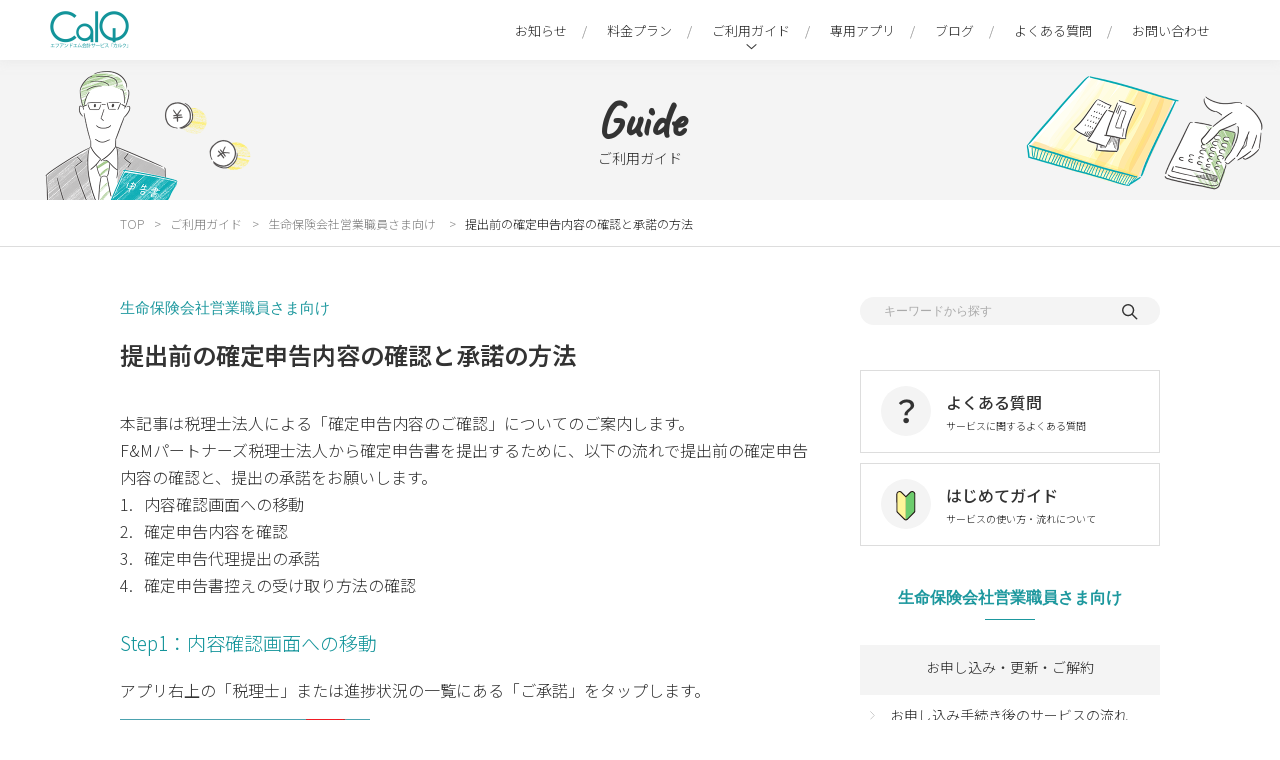

--- FILE ---
content_type: text/html; charset=UTF-8
request_url: https://www.calq.jp/guide/taxreturn/taxreturn-check-th/
body_size: 12672
content:
<!DOCTYPE html>
<html lang="ja">
	<head>
    <meta charset="utf-8">
    <meta http-equiv="X-UA-Compatible" content="IE=edge">
    <meta name="viewport" content="width=device-width,initial-scale=1">
    <meta property="og:type" content="website"/>
    <meta property="og:site_name" content="CalQ（カルク）" />
	<meta property="og:image" content="https://www.calq.jp/wordpress/wp-content/themes/fivestar/assets/img/common/ogp.jpg"/>	
		<meta name="description" content="会計サービス「カルク」は、確定申告に必要な記帳業務をおまかせいただけるサービスです。計算結果の確認から確認事項の回答までパソコンやスマートフォンから会員サイト・アプリを通じてご対応いただけます。">
	<meta name="keywords" content="CalQ,カルク,生命保険会社営業職員,副業,シェアリングエコノミー,小規模法人,個人事業主">
	<meta property="og:url" content="https://www.calq.jp/guide/taxreturn/taxreturn-check-th/"/>
 	<meta property="og:image" content=""/>
	<meta property="og:description" content="会計サービス「カルク」は、確定申告に必要な記帳業務をおまかせいただけるサービスです。計算結果の確認から確認事項の回答までパソコンやスマートフォンから会員サイト・アプリを通じてご対応いただけます。"/>
	<meta property="og:title" content="提出前の確定申告内容の確認と承諾の方法｜ご利用ガイド｜CalQ（カルク）確定申告が必要な個人事業主向け会計サービス">
    	<link rel="shortcut icon" href="https://www.calq.jp/wordpress/wp-content/themes/fivestar/assets/img/common/favicon.png?20191205">
	<link rel="stylesheet" href="https://cdnjs.cloudflare.com/ajax/libs/animate.css/3.7.2/animate.min.css">
	<link rel="stylesheet" type="text/css" href="https://cdnjs.cloudflare.com/ajax/libs/slick-carousel/1.9.0/slick-theme.min.css"/>
	<link rel="stylesheet" type="text/css" href="https://cdnjs.cloudflare.com/ajax/libs/slick-carousel/1.9.0/slick.min.css"/>
    <link rel="stylesheet" href="https://www.calq.jp/wordpress/wp-content/themes/fivestar/assets/css/custom-select.css">
    <link rel="stylesheet" href="https://www.calq.jp/wordpress/wp-content/themes/fivestar/assets/css/style.css">
    <script src="https://www.calq.jp/wordpress/wp-content/themes/fivestar/assets/js/jquery-3.4.1.min.js" charset="utf-8"></script>
	<script type="text/javascript" src="//cdn.jsdelivr.net/npm/slick-carousel@1.8.1/slick/slick.min.js"></script>
    <script src="https://www.calq.jp/wordpress/wp-content/themes/fivestar/assets/js/scrollmagic.js" charset="utf-8"></script>
    <script src="https://www.calq.jp/wordpress/wp-content/themes/fivestar/assets/js/common.min.js" charset="utf-8"></script>
	<link rel="preload" href="https://www.calq.jp/wordpress/wp-content/themes/fivestar/assets/img/top/img-17.hover.png" as="image">
	<link rel="preload" href="https://www.calq.jp/wordpress/wp-content/themes/fivestar/assets/img/top/img-18.hover.png" as="image">
	<link rel="preload" href="https://www.calq.jp/wordpress/wp-content/themes/fivestar/assets/img/common/img-02.hover.png" as="image">
	<!-- Google Tag Manager -->
	<script>(function(w,d,s,l,i){w[l]=w[l]||[];w[l].push({'gtm.start':
	new Date().getTime(),event:'gtm.js'});var f=d.getElementsByTagName(s)[0],
	j=d.createElement(s),dl=l!='dataLayer'?'&l='+l:'';j.async=true;j.src=
	'https://www.googletagmanager.com/gtm.js?id='+i+dl;f.parentNode.insertBefore(j,f);
	})(window,document,'script','dataLayer','GTM-M43TCVV');</script>
	<!-- End Google Tag Manager -->
		<style>img:is([sizes="auto" i], [sizes^="auto," i]) { contain-intrinsic-size: 3000px 1500px }</style>
	
		<!-- All in One SEO 4.7.6 - aioseo.com -->
		<title>提出前の確定申告内容の確認と承諾の方法 - 個人事業主や副業の確定申告が必要な方向け会計サービス「カルク」</title>
	<meta name="description" content="本記事は税理士法人による「確定申告内容のご確認」についてのご案内します。 F&amp;Mパートナーズ税理士法人" />
	<meta name="robots" content="max-image-preview:large" />
	<link rel="canonical" href="https://www.calq.jp/guide/taxreturn/taxreturn-check-th/" />
	<meta name="generator" content="All in One SEO (AIOSEO) 4.7.6" />
		<meta property="og:locale" content="ja_JP" />
		<meta property="og:site_name" content="個人事業主や副業の確定申告が必要な方向け会計サービス「カルク」 - 会計サービス「カルク」は領収書・レシートなどの書類を「封筒に入れて送るだけ」で確定申告の会計業務を安価にお任せいただけるサービスで、副業にも対応しています。 ご自身での会計ソフトへの入力は不要で、確定申告はご紹介する税理士法人での手続きが可能です。" />
		<meta property="og:type" content="article" />
		<meta property="og:title" content="提出前の確定申告内容の確認と承諾の方法 - 個人事業主や副業の確定申告が必要な方向け会計サービス「カルク」" />
		<meta property="og:description" content="本記事は税理士法人による「確定申告内容のご確認」についてのご案内します。 F&amp;Mパートナーズ税理士法人" />
		<meta property="og:url" content="https://www.calq.jp/guide/taxreturn/taxreturn-check-th/" />
		<meta property="article:published_time" content="2022-02-24T06:19:41+00:00" />
		<meta property="article:modified_time" content="2023-07-31T01:21:43+00:00" />
		<meta name="twitter:card" content="summary" />
		<meta name="twitter:title" content="提出前の確定申告内容の確認と承諾の方法 - 個人事業主や副業の確定申告が必要な方向け会計サービス「カルク」" />
		<meta name="twitter:description" content="本記事は税理士法人による「確定申告内容のご確認」についてのご案内します。 F&amp;Mパートナーズ税理士法人" />
		<script type="application/ld+json" class="aioseo-schema">
			{"@context":"https:\/\/schema.org","@graph":[{"@type":"BreadcrumbList","@id":"https:\/\/www.calq.jp\/guide\/taxreturn\/taxreturn-check-th\/#breadcrumblist","itemListElement":[{"@type":"ListItem","@id":"https:\/\/www.calq.jp\/#listItem","position":1,"name":"\u5bb6","item":"https:\/\/www.calq.jp\/","nextItem":{"@type":"ListItem","@id":"https:\/\/www.calq.jp\/guide\/taxreturn\/taxreturn-check-th\/#listItem","name":"\u63d0\u51fa\u524d\u306e\u78ba\u5b9a\u7533\u544a\u5185\u5bb9\u306e\u78ba\u8a8d\u3068\u627f\u8afe\u306e\u65b9\u6cd5"}},{"@type":"ListItem","@id":"https:\/\/www.calq.jp\/guide\/taxreturn\/taxreturn-check-th\/#listItem","position":2,"name":"\u63d0\u51fa\u524d\u306e\u78ba\u5b9a\u7533\u544a\u5185\u5bb9\u306e\u78ba\u8a8d\u3068\u627f\u8afe\u306e\u65b9\u6cd5","previousItem":{"@type":"ListItem","@id":"https:\/\/www.calq.jp\/#listItem","name":"\u5bb6"}}]},{"@type":"Organization","@id":"https:\/\/www.calq.jp\/#organization","name":"\u500b\u4eba\u4e8b\u696d\u4e3b\u3084\u526f\u696d\u306e\u78ba\u5b9a\u7533\u544a\u304c\u5fc5\u8981\u306a\u65b9\u5411\u3051\u4f1a\u8a08\u30b5\u30fc\u30d3\u30b9\u300c\u30ab\u30eb\u30af\u300d","description":"\u4f1a\u8a08\u30b5\u30fc\u30d3\u30b9\u300c\u30ab\u30eb\u30af\u300d\u306f\u9818\u53ce\u66f8\u30fb\u30ec\u30b7\u30fc\u30c8\u306a\u3069\u306e\u66f8\u985e\u3092\u300c\u5c01\u7b52\u306b\u5165\u308c\u3066\u9001\u308b\u3060\u3051\u300d\u3067\u78ba\u5b9a\u7533\u544a\u306e\u4f1a\u8a08\u696d\u52d9\u3092\u5b89\u4fa1\u306b\u304a\u4efb\u305b\u3044\u305f\u3060\u3051\u308b\u30b5\u30fc\u30d3\u30b9\u3067\u3001\u526f\u696d\u306b\u3082\u5bfe\u5fdc\u3057\u3066\u3044\u307e\u3059\u3002 \u3054\u81ea\u8eab\u3067\u306e\u4f1a\u8a08\u30bd\u30d5\u30c8\u3078\u306e\u5165\u529b\u306f\u4e0d\u8981\u3067\u3001\u78ba\u5b9a\u7533\u544a\u306f\u3054\u7d39\u4ecb\u3059\u308b\u7a0e\u7406\u58eb\u6cd5\u4eba\u3067\u306e\u624b\u7d9a\u304d\u304c\u53ef\u80fd\u3067\u3059\u3002","url":"https:\/\/www.calq.jp\/"},{"@type":"WebPage","@id":"https:\/\/www.calq.jp\/guide\/taxreturn\/taxreturn-check-th\/#webpage","url":"https:\/\/www.calq.jp\/guide\/taxreturn\/taxreturn-check-th\/","name":"\u63d0\u51fa\u524d\u306e\u78ba\u5b9a\u7533\u544a\u5185\u5bb9\u306e\u78ba\u8a8d\u3068\u627f\u8afe\u306e\u65b9\u6cd5 - \u500b\u4eba\u4e8b\u696d\u4e3b\u3084\u526f\u696d\u306e\u78ba\u5b9a\u7533\u544a\u304c\u5fc5\u8981\u306a\u65b9\u5411\u3051\u4f1a\u8a08\u30b5\u30fc\u30d3\u30b9\u300c\u30ab\u30eb\u30af\u300d","description":"\u672c\u8a18\u4e8b\u306f\u7a0e\u7406\u58eb\u6cd5\u4eba\u306b\u3088\u308b\u300c\u78ba\u5b9a\u7533\u544a\u5185\u5bb9\u306e\u3054\u78ba\u8a8d\u300d\u306b\u3064\u3044\u3066\u306e\u3054\u6848\u5185\u3057\u307e\u3059\u3002 F&M\u30d1\u30fc\u30c8\u30ca\u30fc\u30ba\u7a0e\u7406\u58eb\u6cd5\u4eba","inLanguage":"ja","isPartOf":{"@id":"https:\/\/www.calq.jp\/#website"},"breadcrumb":{"@id":"https:\/\/www.calq.jp\/guide\/taxreturn\/taxreturn-check-th\/#breadcrumblist"},"datePublished":"2022-02-24T15:19:41+09:00","dateModified":"2023-07-31T10:21:43+09:00"},{"@type":"WebSite","@id":"https:\/\/www.calq.jp\/#website","url":"https:\/\/www.calq.jp\/","name":"\u500b\u4eba\u4e8b\u696d\u4e3b\u3084\u526f\u696d\u306e\u78ba\u5b9a\u7533\u544a\u304c\u5fc5\u8981\u306a\u65b9\u5411\u3051\u4f1a\u8a08\u30b5\u30fc\u30d3\u30b9\u300c\u30ab\u30eb\u30af\u300d","description":"\u4f1a\u8a08\u30b5\u30fc\u30d3\u30b9\u300c\u30ab\u30eb\u30af\u300d\u306f\u9818\u53ce\u66f8\u30fb\u30ec\u30b7\u30fc\u30c8\u306a\u3069\u306e\u66f8\u985e\u3092\u300c\u5c01\u7b52\u306b\u5165\u308c\u3066\u9001\u308b\u3060\u3051\u300d\u3067\u78ba\u5b9a\u7533\u544a\u306e\u4f1a\u8a08\u696d\u52d9\u3092\u5b89\u4fa1\u306b\u304a\u4efb\u305b\u3044\u305f\u3060\u3051\u308b\u30b5\u30fc\u30d3\u30b9\u3067\u3001\u526f\u696d\u306b\u3082\u5bfe\u5fdc\u3057\u3066\u3044\u307e\u3059\u3002 \u3054\u81ea\u8eab\u3067\u306e\u4f1a\u8a08\u30bd\u30d5\u30c8\u3078\u306e\u5165\u529b\u306f\u4e0d\u8981\u3067\u3001\u78ba\u5b9a\u7533\u544a\u306f\u3054\u7d39\u4ecb\u3059\u308b\u7a0e\u7406\u58eb\u6cd5\u4eba\u3067\u306e\u624b\u7d9a\u304d\u304c\u53ef\u80fd\u3067\u3059\u3002","inLanguage":"ja","publisher":{"@id":"https:\/\/www.calq.jp\/#organization"}}]}
		</script>
		<!-- All in One SEO -->

<script type="text/javascript">
/* <![CDATA[ */
window._wpemojiSettings = {"baseUrl":"https:\/\/s.w.org\/images\/core\/emoji\/15.0.3\/72x72\/","ext":".png","svgUrl":"https:\/\/s.w.org\/images\/core\/emoji\/15.0.3\/svg\/","svgExt":".svg","source":{"concatemoji":"https:\/\/www.calq.jp\/wordpress\/wp-includes\/js\/wp-emoji-release.min.js?ver=6.7.1"}};
/*! This file is auto-generated */
!function(i,n){var o,s,e;function c(e){try{var t={supportTests:e,timestamp:(new Date).valueOf()};sessionStorage.setItem(o,JSON.stringify(t))}catch(e){}}function p(e,t,n){e.clearRect(0,0,e.canvas.width,e.canvas.height),e.fillText(t,0,0);var t=new Uint32Array(e.getImageData(0,0,e.canvas.width,e.canvas.height).data),r=(e.clearRect(0,0,e.canvas.width,e.canvas.height),e.fillText(n,0,0),new Uint32Array(e.getImageData(0,0,e.canvas.width,e.canvas.height).data));return t.every(function(e,t){return e===r[t]})}function u(e,t,n){switch(t){case"flag":return n(e,"\ud83c\udff3\ufe0f\u200d\u26a7\ufe0f","\ud83c\udff3\ufe0f\u200b\u26a7\ufe0f")?!1:!n(e,"\ud83c\uddfa\ud83c\uddf3","\ud83c\uddfa\u200b\ud83c\uddf3")&&!n(e,"\ud83c\udff4\udb40\udc67\udb40\udc62\udb40\udc65\udb40\udc6e\udb40\udc67\udb40\udc7f","\ud83c\udff4\u200b\udb40\udc67\u200b\udb40\udc62\u200b\udb40\udc65\u200b\udb40\udc6e\u200b\udb40\udc67\u200b\udb40\udc7f");case"emoji":return!n(e,"\ud83d\udc26\u200d\u2b1b","\ud83d\udc26\u200b\u2b1b")}return!1}function f(e,t,n){var r="undefined"!=typeof WorkerGlobalScope&&self instanceof WorkerGlobalScope?new OffscreenCanvas(300,150):i.createElement("canvas"),a=r.getContext("2d",{willReadFrequently:!0}),o=(a.textBaseline="top",a.font="600 32px Arial",{});return e.forEach(function(e){o[e]=t(a,e,n)}),o}function t(e){var t=i.createElement("script");t.src=e,t.defer=!0,i.head.appendChild(t)}"undefined"!=typeof Promise&&(o="wpEmojiSettingsSupports",s=["flag","emoji"],n.supports={everything:!0,everythingExceptFlag:!0},e=new Promise(function(e){i.addEventListener("DOMContentLoaded",e,{once:!0})}),new Promise(function(t){var n=function(){try{var e=JSON.parse(sessionStorage.getItem(o));if("object"==typeof e&&"number"==typeof e.timestamp&&(new Date).valueOf()<e.timestamp+604800&&"object"==typeof e.supportTests)return e.supportTests}catch(e){}return null}();if(!n){if("undefined"!=typeof Worker&&"undefined"!=typeof OffscreenCanvas&&"undefined"!=typeof URL&&URL.createObjectURL&&"undefined"!=typeof Blob)try{var e="postMessage("+f.toString()+"("+[JSON.stringify(s),u.toString(),p.toString()].join(",")+"));",r=new Blob([e],{type:"text/javascript"}),a=new Worker(URL.createObjectURL(r),{name:"wpTestEmojiSupports"});return void(a.onmessage=function(e){c(n=e.data),a.terminate(),t(n)})}catch(e){}c(n=f(s,u,p))}t(n)}).then(function(e){for(var t in e)n.supports[t]=e[t],n.supports.everything=n.supports.everything&&n.supports[t],"flag"!==t&&(n.supports.everythingExceptFlag=n.supports.everythingExceptFlag&&n.supports[t]);n.supports.everythingExceptFlag=n.supports.everythingExceptFlag&&!n.supports.flag,n.DOMReady=!1,n.readyCallback=function(){n.DOMReady=!0}}).then(function(){return e}).then(function(){var e;n.supports.everything||(n.readyCallback(),(e=n.source||{}).concatemoji?t(e.concatemoji):e.wpemoji&&e.twemoji&&(t(e.twemoji),t(e.wpemoji)))}))}((window,document),window._wpemojiSettings);
/* ]]> */
</script>
<style id='wp-emoji-styles-inline-css' type='text/css'>

	img.wp-smiley, img.emoji {
		display: inline !important;
		border: none !important;
		box-shadow: none !important;
		height: 1em !important;
		width: 1em !important;
		margin: 0 0.07em !important;
		vertical-align: -0.1em !important;
		background: none !important;
		padding: 0 !important;
	}
</style>
<link rel='stylesheet' id='wp-block-library-css' href='https://www.calq.jp/wordpress/wp-includes/css/dist/block-library/style.min.css?ver=6.7.1' type='text/css' media='all' />
<style id='classic-theme-styles-inline-css' type='text/css'>
/*! This file is auto-generated */
.wp-block-button__link{color:#fff;background-color:#32373c;border-radius:9999px;box-shadow:none;text-decoration:none;padding:calc(.667em + 2px) calc(1.333em + 2px);font-size:1.125em}.wp-block-file__button{background:#32373c;color:#fff;text-decoration:none}
</style>
<style id='global-styles-inline-css' type='text/css'>
:root{--wp--preset--aspect-ratio--square: 1;--wp--preset--aspect-ratio--4-3: 4/3;--wp--preset--aspect-ratio--3-4: 3/4;--wp--preset--aspect-ratio--3-2: 3/2;--wp--preset--aspect-ratio--2-3: 2/3;--wp--preset--aspect-ratio--16-9: 16/9;--wp--preset--aspect-ratio--9-16: 9/16;--wp--preset--color--black: #000000;--wp--preset--color--cyan-bluish-gray: #abb8c3;--wp--preset--color--white: #ffffff;--wp--preset--color--pale-pink: #f78da7;--wp--preset--color--vivid-red: #cf2e2e;--wp--preset--color--luminous-vivid-orange: #ff6900;--wp--preset--color--luminous-vivid-amber: #fcb900;--wp--preset--color--light-green-cyan: #7bdcb5;--wp--preset--color--vivid-green-cyan: #00d084;--wp--preset--color--pale-cyan-blue: #8ed1fc;--wp--preset--color--vivid-cyan-blue: #0693e3;--wp--preset--color--vivid-purple: #9b51e0;--wp--preset--gradient--vivid-cyan-blue-to-vivid-purple: linear-gradient(135deg,rgba(6,147,227,1) 0%,rgb(155,81,224) 100%);--wp--preset--gradient--light-green-cyan-to-vivid-green-cyan: linear-gradient(135deg,rgb(122,220,180) 0%,rgb(0,208,130) 100%);--wp--preset--gradient--luminous-vivid-amber-to-luminous-vivid-orange: linear-gradient(135deg,rgba(252,185,0,1) 0%,rgba(255,105,0,1) 100%);--wp--preset--gradient--luminous-vivid-orange-to-vivid-red: linear-gradient(135deg,rgba(255,105,0,1) 0%,rgb(207,46,46) 100%);--wp--preset--gradient--very-light-gray-to-cyan-bluish-gray: linear-gradient(135deg,rgb(238,238,238) 0%,rgb(169,184,195) 100%);--wp--preset--gradient--cool-to-warm-spectrum: linear-gradient(135deg,rgb(74,234,220) 0%,rgb(151,120,209) 20%,rgb(207,42,186) 40%,rgb(238,44,130) 60%,rgb(251,105,98) 80%,rgb(254,248,76) 100%);--wp--preset--gradient--blush-light-purple: linear-gradient(135deg,rgb(255,206,236) 0%,rgb(152,150,240) 100%);--wp--preset--gradient--blush-bordeaux: linear-gradient(135deg,rgb(254,205,165) 0%,rgb(254,45,45) 50%,rgb(107,0,62) 100%);--wp--preset--gradient--luminous-dusk: linear-gradient(135deg,rgb(255,203,112) 0%,rgb(199,81,192) 50%,rgb(65,88,208) 100%);--wp--preset--gradient--pale-ocean: linear-gradient(135deg,rgb(255,245,203) 0%,rgb(182,227,212) 50%,rgb(51,167,181) 100%);--wp--preset--gradient--electric-grass: linear-gradient(135deg,rgb(202,248,128) 0%,rgb(113,206,126) 100%);--wp--preset--gradient--midnight: linear-gradient(135deg,rgb(2,3,129) 0%,rgb(40,116,252) 100%);--wp--preset--font-size--small: 13px;--wp--preset--font-size--medium: 20px;--wp--preset--font-size--large: 36px;--wp--preset--font-size--x-large: 42px;--wp--preset--spacing--20: 0.44rem;--wp--preset--spacing--30: 0.67rem;--wp--preset--spacing--40: 1rem;--wp--preset--spacing--50: 1.5rem;--wp--preset--spacing--60: 2.25rem;--wp--preset--spacing--70: 3.38rem;--wp--preset--spacing--80: 5.06rem;--wp--preset--shadow--natural: 6px 6px 9px rgba(0, 0, 0, 0.2);--wp--preset--shadow--deep: 12px 12px 50px rgba(0, 0, 0, 0.4);--wp--preset--shadow--sharp: 6px 6px 0px rgba(0, 0, 0, 0.2);--wp--preset--shadow--outlined: 6px 6px 0px -3px rgba(255, 255, 255, 1), 6px 6px rgba(0, 0, 0, 1);--wp--preset--shadow--crisp: 6px 6px 0px rgba(0, 0, 0, 1);}:where(.is-layout-flex){gap: 0.5em;}:where(.is-layout-grid){gap: 0.5em;}body .is-layout-flex{display: flex;}.is-layout-flex{flex-wrap: wrap;align-items: center;}.is-layout-flex > :is(*, div){margin: 0;}body .is-layout-grid{display: grid;}.is-layout-grid > :is(*, div){margin: 0;}:where(.wp-block-columns.is-layout-flex){gap: 2em;}:where(.wp-block-columns.is-layout-grid){gap: 2em;}:where(.wp-block-post-template.is-layout-flex){gap: 1.25em;}:where(.wp-block-post-template.is-layout-grid){gap: 1.25em;}.has-black-color{color: var(--wp--preset--color--black) !important;}.has-cyan-bluish-gray-color{color: var(--wp--preset--color--cyan-bluish-gray) !important;}.has-white-color{color: var(--wp--preset--color--white) !important;}.has-pale-pink-color{color: var(--wp--preset--color--pale-pink) !important;}.has-vivid-red-color{color: var(--wp--preset--color--vivid-red) !important;}.has-luminous-vivid-orange-color{color: var(--wp--preset--color--luminous-vivid-orange) !important;}.has-luminous-vivid-amber-color{color: var(--wp--preset--color--luminous-vivid-amber) !important;}.has-light-green-cyan-color{color: var(--wp--preset--color--light-green-cyan) !important;}.has-vivid-green-cyan-color{color: var(--wp--preset--color--vivid-green-cyan) !important;}.has-pale-cyan-blue-color{color: var(--wp--preset--color--pale-cyan-blue) !important;}.has-vivid-cyan-blue-color{color: var(--wp--preset--color--vivid-cyan-blue) !important;}.has-vivid-purple-color{color: var(--wp--preset--color--vivid-purple) !important;}.has-black-background-color{background-color: var(--wp--preset--color--black) !important;}.has-cyan-bluish-gray-background-color{background-color: var(--wp--preset--color--cyan-bluish-gray) !important;}.has-white-background-color{background-color: var(--wp--preset--color--white) !important;}.has-pale-pink-background-color{background-color: var(--wp--preset--color--pale-pink) !important;}.has-vivid-red-background-color{background-color: var(--wp--preset--color--vivid-red) !important;}.has-luminous-vivid-orange-background-color{background-color: var(--wp--preset--color--luminous-vivid-orange) !important;}.has-luminous-vivid-amber-background-color{background-color: var(--wp--preset--color--luminous-vivid-amber) !important;}.has-light-green-cyan-background-color{background-color: var(--wp--preset--color--light-green-cyan) !important;}.has-vivid-green-cyan-background-color{background-color: var(--wp--preset--color--vivid-green-cyan) !important;}.has-pale-cyan-blue-background-color{background-color: var(--wp--preset--color--pale-cyan-blue) !important;}.has-vivid-cyan-blue-background-color{background-color: var(--wp--preset--color--vivid-cyan-blue) !important;}.has-vivid-purple-background-color{background-color: var(--wp--preset--color--vivid-purple) !important;}.has-black-border-color{border-color: var(--wp--preset--color--black) !important;}.has-cyan-bluish-gray-border-color{border-color: var(--wp--preset--color--cyan-bluish-gray) !important;}.has-white-border-color{border-color: var(--wp--preset--color--white) !important;}.has-pale-pink-border-color{border-color: var(--wp--preset--color--pale-pink) !important;}.has-vivid-red-border-color{border-color: var(--wp--preset--color--vivid-red) !important;}.has-luminous-vivid-orange-border-color{border-color: var(--wp--preset--color--luminous-vivid-orange) !important;}.has-luminous-vivid-amber-border-color{border-color: var(--wp--preset--color--luminous-vivid-amber) !important;}.has-light-green-cyan-border-color{border-color: var(--wp--preset--color--light-green-cyan) !important;}.has-vivid-green-cyan-border-color{border-color: var(--wp--preset--color--vivid-green-cyan) !important;}.has-pale-cyan-blue-border-color{border-color: var(--wp--preset--color--pale-cyan-blue) !important;}.has-vivid-cyan-blue-border-color{border-color: var(--wp--preset--color--vivid-cyan-blue) !important;}.has-vivid-purple-border-color{border-color: var(--wp--preset--color--vivid-purple) !important;}.has-vivid-cyan-blue-to-vivid-purple-gradient-background{background: var(--wp--preset--gradient--vivid-cyan-blue-to-vivid-purple) !important;}.has-light-green-cyan-to-vivid-green-cyan-gradient-background{background: var(--wp--preset--gradient--light-green-cyan-to-vivid-green-cyan) !important;}.has-luminous-vivid-amber-to-luminous-vivid-orange-gradient-background{background: var(--wp--preset--gradient--luminous-vivid-amber-to-luminous-vivid-orange) !important;}.has-luminous-vivid-orange-to-vivid-red-gradient-background{background: var(--wp--preset--gradient--luminous-vivid-orange-to-vivid-red) !important;}.has-very-light-gray-to-cyan-bluish-gray-gradient-background{background: var(--wp--preset--gradient--very-light-gray-to-cyan-bluish-gray) !important;}.has-cool-to-warm-spectrum-gradient-background{background: var(--wp--preset--gradient--cool-to-warm-spectrum) !important;}.has-blush-light-purple-gradient-background{background: var(--wp--preset--gradient--blush-light-purple) !important;}.has-blush-bordeaux-gradient-background{background: var(--wp--preset--gradient--blush-bordeaux) !important;}.has-luminous-dusk-gradient-background{background: var(--wp--preset--gradient--luminous-dusk) !important;}.has-pale-ocean-gradient-background{background: var(--wp--preset--gradient--pale-ocean) !important;}.has-electric-grass-gradient-background{background: var(--wp--preset--gradient--electric-grass) !important;}.has-midnight-gradient-background{background: var(--wp--preset--gradient--midnight) !important;}.has-small-font-size{font-size: var(--wp--preset--font-size--small) !important;}.has-medium-font-size{font-size: var(--wp--preset--font-size--medium) !important;}.has-large-font-size{font-size: var(--wp--preset--font-size--large) !important;}.has-x-large-font-size{font-size: var(--wp--preset--font-size--x-large) !important;}
:where(.wp-block-post-template.is-layout-flex){gap: 1.25em;}:where(.wp-block-post-template.is-layout-grid){gap: 1.25em;}
:where(.wp-block-columns.is-layout-flex){gap: 2em;}:where(.wp-block-columns.is-layout-grid){gap: 2em;}
:root :where(.wp-block-pullquote){font-size: 1.5em;line-height: 1.6;}
</style>
<link rel="https://api.w.org/" href="https://www.calq.jp/wordpress/index.php/wp-json/" /><link rel="alternate" title="JSON" type="application/json" href="https://www.calq.jp/wordpress/index.php/wp-json/wp/v2/guide/265767" /><link rel="EditURI" type="application/rsd+xml" title="RSD" href="https://www.calq.jp/wordpress/xmlrpc.php?rsd" />
<meta name="generator" content="WordPress 6.7.1" />
<link rel='shortlink' href='https://www.calq.jp/?p=265767' />
<link rel="alternate" title="oEmbed (JSON)" type="application/json+oembed" href="https://www.calq.jp/wordpress/index.php/wp-json/oembed/1.0/embed?url=https%3A%2F%2Fwww.calq.jp%2Fguide%2Ftaxreturn%2Ftaxreturn-check-th%2F" />
<link rel="alternate" title="oEmbed (XML)" type="text/xml+oembed" href="https://www.calq.jp/wordpress/index.php/wp-json/oembed/1.0/embed?url=https%3A%2F%2Fwww.calq.jp%2Fguide%2Ftaxreturn%2Ftaxreturn-check-th%2F&#038;format=xml" />
<meta name="generator" content="Elementor 3.25.10; features: additional_custom_breakpoints, e_optimized_control_loading; settings: css_print_method-external, google_font-enabled, font_display-auto">
			<style>
				.e-con.e-parent:nth-of-type(n+4):not(.e-lazyloaded):not(.e-no-lazyload),
				.e-con.e-parent:nth-of-type(n+4):not(.e-lazyloaded):not(.e-no-lazyload) * {
					background-image: none !important;
				}
				@media screen and (max-height: 1024px) {
					.e-con.e-parent:nth-of-type(n+3):not(.e-lazyloaded):not(.e-no-lazyload),
					.e-con.e-parent:nth-of-type(n+3):not(.e-lazyloaded):not(.e-no-lazyload) * {
						background-image: none !important;
					}
				}
				@media screen and (max-height: 640px) {
					.e-con.e-parent:nth-of-type(n+2):not(.e-lazyloaded):not(.e-no-lazyload),
					.e-con.e-parent:nth-of-type(n+2):not(.e-lazyloaded):not(.e-no-lazyload) * {
						background-image: none !important;
					}
				}
			</style>
				</head>    <body class="animated delay-1s fadeIn">
        <!-- Google Tag Manager (noscript) -->
<noscript><iframe src="https://www.googletagmanager.com/ns.html?id=GTM-M43TCVV"
height="0" width="0" style="display:none;visibility:hidden"></iframe></noscript>
<!-- End Google Tag Manager (noscript) -->

<header>
    <div class="header-block" id="pageTop">
        <div class="logo">
            <a href="/"><img src="https://www.calq.jp/wordpress/wp-content/themes/fivestar/assets/img/common/img-01.png" alt="Calq"></a>
        </div>
        <div class="menu">
            <div class="menuBtn sp">
                <span></span>
                <span></span>
                <span></span>
            </div>
            <div class="menuDropBlock">
                <div class="sns sp">
                    <a href="" class="fb"><img src="https://www.calq.jp/wordpress/wp-content/themes/fivestar/assets/img/common/img-03.png" alt=""></a>
                    <a href="" class="tw"><img src="https://www.calq.jp/wordpress/wp-content/themes/fivestar/assets/img/common/img-04.png" alt=""></a>
                </div>
                <ul>
                    <li><a class="hover" href="/news/">お知らせ</a></li>
					<li><a class="hover" href="/plan/">料金プラン</a></li>
					<li class="dropDown">
                        <a class="nolink sp" href="">
                            ご利用ガイド
                            <span class="plus sp">
                            </span>
                        </a>
                        <a class="pc" href="/guide/">
                            ご利用ガイド
                        </a>
                        <div class="menu-dropdown">
                            <ul>
                                <li>
                                    <a class="hover" href="/guide/insurance/">
                                        <img class="pc" src="https://www.calq.jp/wordpress/wp-content/themes/fivestar/assets/img/common/img-40.jpg" alt="">
                                        <span class="txt">生命保険会社営業職員さま向け</span>
                                    </a>
                                </li>
                                <li>
                                    <a class="hover" href="/guide/2nd/">
                                        <img class="pc" src="https://www.calq.jp/wordpress/wp-content/themes/fivestar/assets/img/common/img-51.jpg" alt="">
                                        <span class="txt">副業プラン向け</span>
                                    </a>
                                </li>
                                <li>
                                    <a class="hover" href="/guide/entry/">
                                        <img class="pc" src="https://www.calq.jp/wordpress/wp-content/themes/fivestar/assets/img/common/img-52.jpg" alt="">
                                        <span class="txt">エントリープラン向け</span>
                                    </a>
                                </li>
                                <li>
                                    <a class="hover" href="/guide/freelance/">
                                        <img class="pc" src="https://www.calq.jp/wordpress/wp-content/themes/fivestar/assets/img/common/img-53.jpg" alt="">
                                        <span class="txt">スモールプラン・<br class="pc">エキスパートプラン向け</span>
                                    </a>
                                </li>
                            </ul>
                        </div>
                    </li>
					<li><a class="hover" href="/webservice/">専用アプリ</a></li>
                    <li><a class="hover" href="/column/">ブログ</a></li>
                    <!-- <li><a class="hover" href="/calq-seminar2020/">確定申告セミナー</a></li> -->
                    <li><a class="hover" href="/qanda/">よくある質問</a></li>
                    <li><a class="hover" href="/contact/">お問い合わせ</a></li>
                </ul>
            </div>
        </div>

    </div>
</header>
		<div id="singleGuideBanner">
			
			<p>
				<img class="pc" src="https://www.calq.jp/wordpress/wp-content/themes/fivestar/assets/img/common/alert_icon.png" alt="">
				<img class="sp" src="https://www.calq.jp/wordpress/wp-content/themes/fivestar/assets/img/common/alert_icon.sp.png" alt="">
				本ページのご利用ガイドは生命保険会社営業職員さま向けの内容です。
							</p>
		</div>

        <div id="pageHead">
            <div class="pageHead-block guideHead">
                <div class="pageHead-title">
                    <span class="en caveat">Guide</span>
                    <span class="ja">ご利用ガイド</span>
                </div>
            </div>
        </div>

		<div id="breadcrumbs">
			<div class="breadcrumbs-block">
				<div class="breadcrumbs-link">
					<a href="/" class="hover">TOP</a>
					<a href="/guide/" class="hover">ご利用ガイド</a>
					<a href="/guide/
						insurance						" class="hover">
						生命保険会社営業職員さま向け					</a>
					<a class="active">提出前の確定申告内容の確認と承諾の方法</a>
				</div>
			</div>
		</div>

        <div id="mainCol" class="singleGuideCol">
            <div class="mainCol-block">
                <div class="mainCol-left">
                    <div class="guide-single">
							           					             												<div class="guide-single-ttl">
									<div class="guide-single-category">
										生命保険会社営業職員さま向け									</div>
		                            提出前の確定申告内容の確認と承諾の方法		                        </div>
								<div class="guide-single-content tinymceContent">
		                            <p>本記事は税理士法人による「確定申告内容のご確認」についてのご案内します。</p>
<p>F&amp;Mパートナーズ税理士法人から確定申告書を提出するために、以下の流れで提出前の確定申告内容の確認と、提出の承諾をお願いします。</p>
<ol>
<li>内容確認画面への移動</li>
<li>確定申告内容を確認</li>
<li>確定申告代理提出の承諾</li>
<li>確定申告書控えの受け取り方法の確認</li>
</ol>
<h3>Step1：内容確認画面への移動</h3>
<p>アプリ右上の「税理士」または進捗状況の一覧にある「ご承諾」をタップします。</p>
<p><img fetchpriority="high" decoding="async" class="alignnone wp-image-267878 size-full" src="https://www.calq.jp/wordpress/wp-content/uploads/2023/07/app-home9.jpg" alt="app-home9" width="250" height="518" srcset="https://www.calq.jp/wordpress/wp-content/uploads/2023/07/app-home9.jpg 250w, https://www.calq.jp/wordpress/wp-content/uploads/2023/07/app-home9-145x300.jpg 145w" sizes="(max-width: 250px) 100vw, 250px" /></p>
<p>紹介税理士のウェブサイトに移動します。</p>
<p><img decoding="async" class="alignnone wp-image-267877 size-full" src="https://www.calq.jp/wordpress/wp-content/uploads/2023/07/app-home10.png" alt="" width="250" height="517" srcset="https://www.calq.jp/wordpress/wp-content/uploads/2023/07/app-home10.png 250w, https://www.calq.jp/wordpress/wp-content/uploads/2023/07/app-home10-145x300.png 145w" sizes="(max-width: 250px) 100vw, 250px" /></p>
<p>紹介税理士運営のウェブサイト内「確定申告内容のご確認」へ進みます。</p>
<p><img decoding="async" class="alignnone size-full wp-image-250489" src="https://marunage-co-jp-wp.s3.ap-northeast-1.amazonaws.com/newcalq201912/wp-content/uploads/2020/02/07151745/app-zeirisi3.jpg" alt="" width="250" height="462" srcset="https://marunage-co-jp-wp.s3.ap-northeast-1.amazonaws.com/newcalq201912/wp-content/uploads/2020/02/07151745/app-zeirisi3.jpg 250w, https://marunage-co-jp-wp.s3.ap-northeast-1.amazonaws.com/newcalq201912/wp-content/uploads/2020/02/07151745/app-zeirisi3-162x300.jpg 162w" sizes="(max-width: 250px) 100vw, 250px" /></p>
<p>対象年の「確定申告内容のご案内」に進みます。</p>
<p><img loading="lazy" decoding="async" class="alignnone size-full wp-image-250490" src="https://marunage-co-jp-wp.s3.ap-northeast-1.amazonaws.com/newcalq201912/wp-content/uploads/2020/02/07151746/app-zeirisi4.jpg" alt="" width="250" height="468" srcset="https://marunage-co-jp-wp.s3.ap-northeast-1.amazonaws.com/newcalq201912/wp-content/uploads/2020/02/07151746/app-zeirisi4.jpg 250w, https://marunage-co-jp-wp.s3.ap-northeast-1.amazonaws.com/newcalq201912/wp-content/uploads/2020/02/07151746/app-zeirisi4-160x300.jpg 160w" sizes="(max-width: 250px) 100vw, 250px" /></p>
<h3>Step2：確定申告内容を確認</h3>
<p>税金の額やお客さま情報などに間違いがないかを確認し、問題なければ「承諾する」ボタン、間違いがあった場合は「承諾しない」ボタンを押してください。</p>
<p><img loading="lazy" decoding="async" class="alignnone size-full wp-image-246518" src="https://marunage-co-jp-wp.s3.ap-northeast-1.amazonaws.com/newcalq201912/wp-content/uploads/2020/11/25165922/app-zeirisi8.jpg" alt="" width="250" height="403" srcset="https://marunage-co-jp-wp.s3.ap-northeast-1.amazonaws.com/newcalq201912/wp-content/uploads/2020/11/25165922/app-zeirisi8.jpg 250w, https://marunage-co-jp-wp.s3.ap-northeast-1.amazonaws.com/newcalq201912/wp-content/uploads/2020/11/25165922/app-zeirisi8-186x300.jpg 186w" sizes="(max-width: 250px) 100vw, 250px" />「承諾しない」を選択した場合、その理由をご回答ください。税理士法人が内容を訂正の上、連絡します。</p>
<h3>Step3：確定申告代理提出の承諾</h3>
<p>確定申告代理提出についての確認画面に移ります。確認とチェックをお願いします。最後に「登録する」ボタンを押してください。</p>
<div style="float: left; margin: 20px;"><img loading="lazy" decoding="async" class="alignnone wp-image-246519 size-full" src="https://marunage-co-jp-wp.s3.ap-northeast-1.amazonaws.com/newcalq201912/wp-content/uploads/2020/11/25165923/app-zeirisi7.jpg" alt="" width="250" height="403" srcset="https://marunage-co-jp-wp.s3.ap-northeast-1.amazonaws.com/newcalq201912/wp-content/uploads/2020/11/25165923/app-zeirisi7.jpg 250w, https://marunage-co-jp-wp.s3.ap-northeast-1.amazonaws.com/newcalq201912/wp-content/uploads/2020/11/25165923/app-zeirisi7-186x300.jpg 186w" sizes="(max-width: 250px) 100vw, 250px" /></div>
<div style="float: left; margin: 20px;"><img loading="lazy" decoding="async" class="alignnone wp-image-246520 size-full" src="https://marunage-co-jp-wp.s3.ap-northeast-1.amazonaws.com/newcalq201912/wp-content/uploads/2020/11/25165925/app-zeirisi6.jpg" alt="" width="250" height="403" srcset="https://marunage-co-jp-wp.s3.ap-northeast-1.amazonaws.com/newcalq201912/wp-content/uploads/2020/11/25165925/app-zeirisi6.jpg 250w, https://marunage-co-jp-wp.s3.ap-northeast-1.amazonaws.com/newcalq201912/wp-content/uploads/2020/11/25165925/app-zeirisi6-186x300.jpg 186w" sizes="(max-width: 250px) 100vw, 250px" /></div>
<div style="clear: both;"></div>
<h3>Step4：申告書控えの受け取り方法の確認</h3>
<p>確定申告書の控えはPDFでの閲覧が可能です（無料）。書面の郵送を希望する場合は、「書面希望」（初回のみ無料）を選んでください。<br />
書面の再発送は、有料（税込1,100円）となります。</p>
<p><img loading="lazy" decoding="async" class="alignnone size-full wp-image-246521" src="https://marunage-co-jp-wp.s3.ap-northeast-1.amazonaws.com/newcalq201912/wp-content/uploads/2020/11/25165926/app-zeirisi5.jpg" alt="" width="250" height="403" srcset="https://marunage-co-jp-wp.s3.ap-northeast-1.amazonaws.com/newcalq201912/wp-content/uploads/2020/11/25165926/app-zeirisi5.jpg 250w, https://marunage-co-jp-wp.s3.ap-northeast-1.amazonaws.com/newcalq201912/wp-content/uploads/2020/11/25165926/app-zeirisi5-186x300.jpg 186w" sizes="(max-width: 250px) 100vw, 250px" /></p>
		                        </div>
																			                    </div>
                </div>
                <div class="mainCol-right">
                    <div class="guide-search">
                        <form class="" action="/" method="get">
                            <input type="text" name="s" value="" placeholder="キーワードから探す">
							<input type="hidden" name="type" value="guide">
							<input type="hidden" name="meta" value="生命保険会社営業職員さま向け">
                            <button type="submit"><img src="https://www.calq.jp/wordpress/wp-content/themes/fivestar/assets/img/common/img-16.png" alt=""></button>
                        </form>
                    </div>
                    <div class="guide-link">
						                        <a href="https://www.calq.jp/qanda/insurance/">
                            <dl>
                                <dt><img src="https://www.calq.jp/wordpress/wp-content/themes/fivestar/assets/img/common/img-17.png" alt=""></dt>
                                <dd>
                                    <span>よくある質問</span>
                                    <span>サービスに関するよくある質問</span>
                                </dd>
                            </dl>
                        </a>
																			<a href="/hagimete-guide/" >
	                            <dl>
	                                <dt><img src="https://www.calq.jp/wordpress/wp-content/themes/fivestar/assets/img/common/img-18.png" alt=""></dt>
	                                <dd>
	                                    <span>はじめてガイド</span>
	                                    <span>サービスの使い方・流れについて</span>
	                                </dd>
	                            </dl>
	                        </a>
						
                    </div>
                    <div class="guide-category">
						<div class="guide-category-cat">
							生命保険会社営業職員さま向け						</div>
													
									 <div class="guide-category-list">
													                            <div class="guide-category-list-ttl">
			                                お申し込み・更新・ご解約			                            </div>
										<div class="guide-category-list-subttl">
											<ul>
				   													   																																								<li>
															<a class="hover" href="/guide/insurance/serviceflow-is">
																お申し込み手続き後のサービスの流れ															</a>
														</li>
																	   																																								<li>
															<a class="hover" href="/guide/insurance/retireetc-is">
																退職、休職、職種変更による解約後の確定申告について															</a>
														</li>
																								</ul>
										</div>
																						                        	</div>


													
									 <div class="guide-category-list">
													                            <div class="guide-category-list-ttl">
			                                お客さま情報のご登録・ご確認・ご変更			                            </div>
										<div class="guide-category-list-subttl">
											<ul>
				   													   																																								<li>
															<a class="hover" href="/guide/insurance/taxinformation-is">
																表示される情報の確認と修正方法															</a>
														</li>
																	   																																								<li>
															<a class="hover" href="/guide/insurance/taxinformation-point-is">
																基本情報の確認時における注意点															</a>
														</li>
																	   																																								<li>
															<a class="hover" href="/guide/insurance/spousal-is">
																配偶者の所得金額の確認方法															</a>
														</li>
																								</ul>
										</div>
																						                        	</div>


													
									 <div class="guide-category-list">
													                            <div class="guide-category-list-ttl">
			                                専用アプリ「CalQ」			                            </div>
										<div class="guide-category-list-subttl">
											<ul>
				   													   																																								<li>
															<a class="hover" href="/guide/insurance/app-install-is">
																インストール方法															</a>
														</li>
																	   																																								<li>
															<a class="hover" href="/guide/insurance/app-functions-is">
																機能紹介															</a>
														</li>
																	   																																								<li>
															<a class="hover" href="/guide/insurance/app-calculation-result-is">
																計算結果の見方															</a>
														</li>
																	   																																								<li>
															<a class="hover" href="/guide/insurance/app-input-is">
																「入力」（支払明細書）機能の使い方															</a>
														</li>
																								</ul>
										</div>
																						                        	</div>


													
									 <div class="guide-category-list">
													                            <div class="guide-category-list-ttl">
			                                サービスキット			                            </div>
										<div class="guide-category-list-subttl">
											<ul>
				   													   																																								<li>
															<a class="hover" href="/guide/insurance/servicekit-is">
																サービスキットのご利用方法															</a>
														</li>
																								</ul>
										</div>
																						                        	</div>


													
									 <div class="guide-category-list">
													                            <div class="guide-category-list-ttl">
			                                料金、お支払い			                            </div>
										<div class="guide-category-list-subttl">
											<ul>
				   													   																																								<li>
															<a class="hover" href="/guide/insurance/appaccount-is">
																料金口座振替予定の確認方法															</a>
														</li>
																	   																																								<li>
															<a class="hover" href="/guide/insurance/pricechange-is">
																収入実績による料金変更と精算方法															</a>
														</li>
																								</ul>
										</div>
																						                        	</div>


													
									 <div class="guide-category-list">
													                            <div class="guide-category-list-ttl">
			                                領収書・レシートのご提出			                            </div>
										<div class="guide-category-list-subttl">
											<ul>
				   													   																																								<li>
															<a class="hover" href="/guide/insurance/sending-schedule-is">
																書類の郵送方法と計算完了までのスケジュール															</a>
														</li>
																	   																																								<li>
															<a class="hover" href="/guide/insurance/document-deadline-is">
																必要経費書類の提出期限															</a>
														</li>
																	   																																								<li>
															<a class="hover" href="/guide/insurance/necessary-expenses">
																見落としが起きやすい必要経費例															</a>
														</li>
																	   																																								<li>
															<a class="hover" href="/guide/insurance/noreceipt-is">
																書類がない場合の必要経費の提出方法															</a>
														</li>
																								</ul>
										</div>
																						                        	</div>


													
									 <div class="guide-category-list">
													                            <div class="guide-category-list-ttl">
			                                会計サービス「カルク」の計算ルール			                            </div>
										<div class="guide-category-list-subttl">
											<ul>
				   													   																																								<li>
															<a class="hover" href="/guide/insurance/payslip-is">
																給与明細書の提出方法と計算結果の更新について															</a>
														</li>
																	   																																								<li>
															<a class="hover" href="/guide/insurance/business-percent-is">
																必要経費の事業按分															</a>
														</li>
																								</ul>
										</div>
																						                        	</div>


													
									 <div class="guide-category-list">
													                            <div class="guide-category-list-ttl">
			                                確定申告手続き（税理士法人提供）			                            </div>
										<div class="guide-category-list-subttl">
											<ul>
				   													   																																								<li>
															<a class="hover" href="/guide/insurance/flow-is">
																確定申告期間中のサービスの流れ															</a>
														</li>
																	   																																								<li>
															<a class="hover" href="/guide/insurance/appflow-is">
																確定申告期間中の専用アプリのご利用について															</a>
														</li>
																	   																																								<li>
															<a class="hover" href="/guide/insurance/car-is">
																事業用の車両の登録・変更方法															</a>
														</li>
																	   																																								<li>
															<a class="hover" href="/guide/insurance/taxdocument-is">
																会計サービス「カルク」に提出が必要な書類															</a>
														</li>
																	   																																								<li>
															<a class="hover" href="/guide/insurance/widows-is">
																ひとり親控除・寡婦控除について															</a>
														</li>
																	   																																								<li>
															<a class="hover" href="/guide/insurance/spouse-is">
																配偶者控除・配偶者特別控除について															</a>
														</li>
																	   																																								<li>
															<a class="hover" href="/guide/insurance/disability-is">
																障害者控除について															</a>
														</li>
																	   																																								<li>
															<a class="hover" href="/guide/insurance/dependent-is">
																扶養控除について															</a>
														</li>
																	   																																								<li>
															<a class="hover" href="/guide/insurance/medical-summary-is">
																医療費控除の条件について															</a>
														</li>
																	   																																								<li>
															<a class="hover" href="/guide/insurance/medical-document-is">
																医療費に関する資料の提出方法															</a>
														</li>
																	   																																								<li>
															<a class="hover" href="/guide/insurance/taxreturn-check-th">
																提出前の確定申告内容の確認と承諾の方法															</a>
														</li>
																	   																																								<li>
															<a class="hover" href="/guide/insurance/hikae-is">
																税務署に提出した確定申告内容の確認方法															</a>
														</li>
																	   																																								<li>
															<a class="hover" href="/guide/insurance/blue-return-is">
																青色申告の節税効果と条件とは															</a>
														</li>
																	   																																								<li>
															<a class="hover" href="/guide/insurance/self-is">
																自身で確定申告する（税理士法人に依頼しない）場合の流れ															</a>
														</li>
																	   																																								<li>
															<a class="hover" href="/guide/insurance/nofu-is">
																所得税の納付方法															</a>
														</li>
																	   																																								<li>
															<a class="hover" href="/guide/insurance/income-document-is">
																生命保険会社以外の収入がある場合の提出書類															</a>
														</li>
																	   																																								<li>
															<a class="hover" href="/guide/insurance/furusato-summary-is">
																ふるさと納税のメリットと注意点															</a>
														</li>
																	   																																								<li>
															<a class="hover" href="/guide/insurance/furusato-application-is">
																ふるさと納税の申し込み方法															</a>
														</li>
																	   																																								<li>
															<a class="hover" href="/guide/insurance/furusato-simulation-is">
																自己負担が2,000円となる寄附の上限シミュレーションの確認方法															</a>
														</li>
																	   																																								<li>
															<a class="hover" href="/guide/insurance/mortgage-deduction-is">
																住宅借入金等特別控除の適用を受けるための書類															</a>
														</li>
																	   																																								<li>
															<a class="hover" href="/guide/insurance/real-estate-is">
																不動産所得の計算を依頼するための書類															</a>
														</li>
																	   																																								<li>
															<a class="hover" href="/guide/insurance/stock-document-is">
																株式の譲渡所得の計算を依頼するための書類															</a>
														</li>
																	   																																								<li>
															<a class="hover" href="/guide/insurance/agriculture-document-is">
																農業所得の計算を依頼するための書類															</a>
														</li>
																	   																																								<li>
															<a class="hover" href="/guide/insurance/fx-document-is">
																FXの計算を依頼するための書類															</a>
														</li>
																	   																																								<li>
															<a class="hover" href="/guide/insurance/electricity-sales-is">
																太陽光発電設備による余剰電力の売却収入の計算を依頼するための書類															</a>
														</li>
																								</ul>
										</div>
																						                        	</div>


													
									 <div class="guide-category-list">
																						                        	</div>


						
                        <!-- <div class="guide-category-list">
                            <div class="guide-category-list-ttl">
                                ご利用の流れガイド
                            </div>
                            <div class="guide-category-list-subttl">
                                <ul>
                                    <li><a href="">サービスキット</a></li>
                                    <li><a href="">ご準備いただく資料</a></li>
                                    <li><a href="">計算結果の確認</a></li>
                                    <li><a href="">確定申告の手続き</a></li>
                                </ul>
                            </div>
                        </div> -->


                    </div>
                </div>
            </div>
        </div>

        <div id="contact">
    <div class="contact-block container scrollmagic" data-scrollmagic="b">
        <div class="contact-flex">
            <div class="contact-img pc">
                <img class="pc" src="https://www.calq.jp/wordpress/wp-content/themes/fivestar/assets/img/top/img-09.png" alt="">
            </div>
            <div class="contact-exp">
                <div class="contact-title topTitle">
                    <span class="caveat">Contact</span>
                    <span>お問い合わせ</span>
                </div>
                <div class="contact-btn">
                    <a href="/contact/" class="arrowHover">お問い合わせフォーム</a>
                </div>
                <!-- <div class="contact-call">
                    <span class="num"><img src="https://www.calq.jp/wordpress/wp-content/themes/fivestar/assets/img/top/img-10.png" alt="">03-1234-5678</span>
                    <span class="nb">営業時間 10:00-17:00</span>
                </div> -->
            </div>
        </div>
        <div class="contact-link">
            <div class="link">
                <a href="/webservice/" class="onlyArrowHover">会員専用アプリ</a>
            </div>
            <div class="link">
                <a href="/guide/" class="onlyArrowHover">ご利用ガイド</a>
            </div>
        </div>
        <div class="contact-img sp">
            <img class="sp" src="https://www.calq.jp/wordpress/wp-content/themes/fivestar/assets/img/top/img-09.sp.png" alt="">
        </div>
    </div>
</div>
        <div id="dl">
    <div class="dl-block container">
        <div class="dl-title topTitle scrollmagic" data-scollmagic="b">
            <span class="caveat">Free Download</span>
            <span>無料ダウンロード資料</span>
        </div>
        <div class="dl-exp scrollmagic" data-scollmagic="b"><!--
            -->確定申告の基礎知識に関するマンガや資料を<br><!--
            -->無料でダウンロードいただけます。
        </div>
        <div class="dl-img scrollmagic" data-scollmagic="b">
            <img class="pc" src="https://www.calq.jp/wordpress/wp-content/themes/fivestar/assets/img/common/img-06.png" alt="">
			<img class="sp" src="https://www.calq.jp/wordpress/wp-content/themes/fivestar/assets/img/common/img-06.sp.png" alt="">
        </div>
        <div class="dl-btn scrollmagic" data-scollmagic="b">
            <a class="arrowHover" href="/contents/">資料一覧</a>
        </div>
    </div>
</div>

        <footer>
	<div class="footer-scroll pc">
		<a href="" class="pageTop">
			<span class="arrow"></span>
			<span class="txt">page top</span>
		</a>
	</div>
    <div class="footer-block">
        <div class="footer-top">
            <div class="logo pc">
                <a href="/">
                    <img src="https://www.calq.jp/wordpress/wp-content/themes/fivestar/assets/img/common/img-01.png" alt="">
                </a>
            </div>
            <div class="menu pc">
                <!-- <div class="list">
                    <ul>
                        <li><a class="nolink nonActive">サービス</a></li>
                        <li><a class="nolink nonActive">-  副業・シェアリングエコノミー</a></li>
                        <li><a class="nolink nonActive">-  and more</a></li>
                    </ul>
                </div> -->
                <div class="list">
                    <ul>
                        <li><a class="hover" href="/news/">お知らせ</a></li>
                        <li><a class="hover" href="/guide/">ご利用ガイド</a></li>
                        <li><a class="hover" href="/column/">ブログ</a></li>
                    </ul>
                </div>
                <div class="list">
                    <ul>
						<li><a class="hover" href="/plan/">料金プラン</a></li>
                        <li><a class="hover" href="/webservice/">専用アプリ</a></li>
                        <!-- <li><a class="hover" href="/calq-seminar2020/">確定申告セミナー</a></li> -->
                    </ul>
                </div>
                <div class="list">
                    <ul>
                        <li><a class="hover" href="/qanda/">よくある質問</a></li>
                        <li><a class="hover" href="/contact/">お問い合わせ</a></li>
                        <!-- <li class="sns">
                            <a href="https://www.facebook.com/calq.jp" target="_blank">
                                <img src="https://www.calq.jp/wordpress/wp-content/themes/fivestar/assets/img/common/img-03.png" alt="facebook">
                            </a>
                            <a href="https://twitter.com/calq_fm" target="_blank">
                                <img src="https://www.calq.jp/wordpress/wp-content/themes/fivestar/assets/img/common/img-43.png" alt="twitter">
                            </a>
                        </li> -->
                    </ul>
                </div>
            </div>
            <div class="kanren pc">
                <p><strong>関連サイト</strong>（法人向け）</p>
                <a href="https://romsearch.officestation.jp/" target="_blank">
                    <img src="https://www.calq.jp/wordpress/wp-content/themes/fivestar/assets/img/common/kanren.jpg" alt="関連サイト">
                </a>
            </div>
            <!-- <div class="sns sp">
                <ul>
                    <li>
                        <a href="https://www.facebook.com/calq.jp" target="_blank">
                            <img src="https://www.calq.jp/wordpress/wp-content/themes/fivestar/assets/img/common/img-03.png" alt="facebook">
                        </a>
                    </li>
                    <li>
                        <a href="https://twitter.com/calq_fm" target="_blank">
                            <img src="https://www.calq.jp/wordpress/wp-content/themes/fivestar/assets/img/common/img-43.png" alt="twitter">
                        </a>
                    </li>
                </ul>
            </div> -->
            <div class="spmenu sp">
                <ul>
                    <li>
                        <a href="/news/">お知らせ</a>
                    </li>
					<li>
                        <a href="/plan/">料金プラン</a>
                    </li>
					<li>
                        <a href="" class="nolink spMenuDrop">ご利用ガイド<span class="plus sp"></span></a>
                        <div class="spmenu-drop">
                            <ul>
                                <li><a href="/guide/insurance/">生命保険会社営業職員さま向け</a></li>
                                <li><a href="/guide/2nd/">副業プラン向け</a></li>
                                <li><a href="/guide/entry/">エントリープラン向け</a></li>
                                <li><a href="/guide/freelance/">スモールプラン・エキスパートプラン向け</a></li>
                            </ul>
                        </div>
                    </li>
					<li>
                        <a href="/webservice/">専用アプリ</a>
                    </li>
                    <li>
                        <a href="/column/">ブログ</a>
                    </li>
                    <!-- <li>
                        <a href="/calq-seminar2020/">確定申告セミナー</a>
                    </li> -->
                    <li>
                        <a href="/qanda/">よくある質問</a>
                    </li>
                    <li>
                        <a href="/contact/">お問い合わせ</a>
                    </li>
                </ul>
            </div>
            <div class="kanren sp">
                <p><strong>関連サイト</strong>（法人向け）</p>
                <a href="https://romsearch.officestation.jp/" target="_blank">
                    <img src="/wordpress/wp-content/themes/fivestar/assets/img/common/kanren.sp.jpg" alt="関連サイト">
                </a>
            </div>
        </div>
        <div class="footer-bottom">
			<div class="footer-scroll sp">
				<a href="" class="pageTop">
					<span class="arrow"></span>
					<span class="txt">page top</span>
				</a>
			</div>
            <div class="menu">
                <ul>
                    <li>
                        <a class="hover" href="https://www.fmltd.co.jp/corporate/outline.html" target="_blank">運営会社</a>
                    </li>
                    <li>
                        <a class="hover" href="/tokutei/">特定商取引法に基づく表示 </a>
                    </li>
                    <!-- <li>
                        <a class="hover" href="/articles/">利用規約</a>
                    </li> -->
                    <li style="margin-right:0">
                        <a class="hover" href="/privacy/">プライバシーポリシー</a>
                    </li>
                </ul>
            </div>
            <div class="copy">
                ©2019  F&M CO., LTD. <br class="sp">当サイト内の文章・画像等の内容の無断転載<br class="sp">及び複製等の行為はご遠慮ください。
            </div>
        </div>
    </div>
				<script type='text/javascript'>
				const lazyloadRunObserver = () => {
					const lazyloadBackgrounds = document.querySelectorAll( `.e-con.e-parent:not(.e-lazyloaded)` );
					const lazyloadBackgroundObserver = new IntersectionObserver( ( entries ) => {
						entries.forEach( ( entry ) => {
							if ( entry.isIntersecting ) {
								let lazyloadBackground = entry.target;
								if( lazyloadBackground ) {
									lazyloadBackground.classList.add( 'e-lazyloaded' );
								}
								lazyloadBackgroundObserver.unobserve( entry.target );
							}
						});
					}, { rootMargin: '200px 0px 200px 0px' } );
					lazyloadBackgrounds.forEach( ( lazyloadBackground ) => {
						lazyloadBackgroundObserver.observe( lazyloadBackground );
					} );
				};
				const events = [
					'DOMContentLoaded',
					'elementor/lazyload/observe',
				];
				events.forEach( ( event ) => {
					document.addEventListener( event, lazyloadRunObserver );
				} );
			</script>
			</footer>		<script>

			$(window).on('load scroll resize', function(e){
				var pageHead = $('#pageHead').outerHeight();
				var breadCrumbs = $('#breadcrumbs').outerHeight();
				if ($(this).scrollTop() > pageHead + breadCrumbs) {
					$('#singleGuideBanner').addClass('fix')
				} else {
					$('#singleGuideBanner').removeClass('fix')
				}
			})
		</script>
    </body>
</html>

--- FILE ---
content_type: text/css
request_url: https://www.calq.jp/wordpress/wp-content/themes/fivestar/assets/css/style.css
body_size: 16874
content:
@charset "UTF-8";@import url(https://fonts.googleapis.com/earlyaccess/notosansjp.css);@import url(https://fonts.googleapis.com/css?family=Caveat&display=swap);@-webkit-keyframes scroll{0%{transform:translateY(0)}50%,to{transform:translateY(240px)}}@keyframes scroll{0%{transform:translateY(0)}50%,to{transform:translateY(240px)}}@-webkit-keyframes scrollArrow{0%{transform:translateY(0)}50%,to{transform:translateY(240px)}}@keyframes scrollArrow{0%{transform:translateY(0)}50%,to{transform:translateY(240px)}}@-webkit-keyframes scrollTop{0%{transform:translateY(240px)}50%,to{transform:translateY(0)}}@keyframes scrollTop{0%{transform:translateY(240px)}50%,to{transform:translateY(0)}}@-webkit-keyframes scrollTopArrow{0%{transform:translateY(240px)}50%,to{transform:translateY(0)}}@keyframes scrollTopArrow{0%{transform:translateY(240px)}50%,to{transform:translateY(0)}}@font-face{font-family:"Jost";src:url(../fonts/Jost-400.ttf) format("truetype");font-weight:400;font-style:normal}.jost{font-family:'Jost';letter-spacing:.5px}.caveat{font-family:"Caveat",cursive}@media screen and (max-width:767px){.pc{display:none!important}}@media screen and (min-width:768px){.sp{display:none!important}}a,abbr,acronym,address,applet,article,aside,audio,b,big,blockquote,body,canvas,caption,center,cite,code,dd,del,details,dfn,div,dl,dt,em,embed,fieldset,figcaption,figure,footer,form,h1,h2,h3,h4,h5,h6,header,hgroup,html,i,iframe,img,ins,kbd,label,legend,li,mark,menu,nav,object,ol,output,p,pre,q,ruby,s,samp,section,small,span,strike,strong,sub,summary,sup,table,tbody,td,tfoot,th,thead,time,tr,tt,u,ul,var,video{margin:0;padding:0;border:0;font:inherit;vertical-align:baseline}article,aside,details,figcaption,figure,footer,header,hgroup,menu,nav,section{display:block}body{line-height:1;font-family:"Noto Sans JP","游ゴシック Medium","游ゴシック体","Yu Gothic Medium",YuGothic,"ヒラギノ角ゴ ProN","Hiragino Kaku Gothic ProN","メイリオ",Meiryo,"ＭＳ Ｐゴシック","MS PGothic",sans-serif;color:#333;font-weight:300}ol,ul{list-style:none}blockquote,q{quotes:none}blockquote:after,blockquote:before,q:after,q:before{content:none}table{border-collapse:collapse;border-spacing:0}.scrollmagic{opacity:0;transition-property:opacity,transform;transition-duration:1.4s;transition-timing-function:cubic-bezier(.215,.61,.355,1)}.scrollmagic[data-scrollmagic=L]{transform:translateX(-60px)}.scrollmagic[data-scrollmagic=R]{transform:translateX(60px)}.scrollmagic[data-scrollmagic=B]{transform:translateY(60px)}.scrollmagic[data-scrollmagic=b]{transform:translateY(30px)}.scrollmagic[data-delay="0"]{transition-delay:0}.scrollmagic[data-delay="100"]{transition-delay:100ms}.scrollmagic[data-delay="200"]{transition-delay:200ms}.scrollmagic[data-delay="300"]{transition-delay:300ms}.scrollmagic[data-delay="400"]{transition-delay:400ms}.scrollmagic[data-delay="500"]{transition-delay:500ms}.scrollmagic[data-delay="600"]{transition-delay:600ms}.scrollmagic[data-delay="700"]{transition-delay:700ms}.scrollmagic[data-delay="800"]{transition-delay:800ms}.scrollmagic[data-delay="900"]{transition-delay:900ms}.scrollmagic[data-delay="1000"]{transition-delay:1000ms}.scrollmagic.magic{opacity:1;transform:translate(0,0)}@media screen and (min-width:768px){body{min-width:1180px}}body input{-webkit-appearance:none}body a{text-decoration:none;color:inherit}body a.nonActive{color:#ddd}body a.hover,body a.onlyArrowHover{transition:color .4s ease}@media screen and (min-width:768px){body a.hover:hover{color:#13949a}}body a.arrowHover,body a.arrowHover:after,body a.arrowHover:before,body a.onlyArrowHover:after,body a.onlyArrowHover:before{transition:all .4s ease}@media screen and (min-width:768px){body a.onlyArrowHover:hover{color:#13949a}body a.onlyArrowHover:hover:before{width:40px!important;right:-55px!important}body a.onlyArrowHover:hover:after{margin-right:-16px!important}}body a.arrowHover{border:1px solid transparent}@media screen and (min-width:768px){body a.arrowHover:hover{border:1px solid #aaa}body a.arrowHover:hover:before{width:40px!important;right:15px!important}body a.arrowHover:hover:after{margin-right:-16px!important}body .hoverPick dl dt img{transition:transform .3s ease}body .hoverPick dl dd .tl{transition:color .3s ease}body .hoverPick:hover dl dt img{transform:scale(1.1)}body .blogHover:hover dd .ttl,body .hoverPick:hover dl dd .tl{color:#13949a}body .blogHover dt img{transition:all .3s ease}body .blogHover:hover dt img{transform:scale(1.05)}}#mainCol .mainCol-block .mainCol-right .freedl-single-form form .mktoFormRow .mktoFieldWrap input,body *{outline:0}.tinymceContent strong,body strong{font-weight:700}body button{cursor:pointer}body .container,body a.arrowHover{box-sizing:border-box}@media screen and (min-width:768px){body .container{max-width:1080px;padding:0 60px;margin:0 auto}}body input::-webkit-input-placeholder{color:#aaa}body input::-moz-placeholder{color:#aaa}body input:-ms-input-placeholder{color:#aaa}body input::placeholder{color:#aaa}body input::-ms-input-placeholder{color:#aaa}body .loadActive{border:0!important;background-color:transparent!important}body .loadActive:after,body .loadActive:before{display:none!important}body .loadActive .moreLoader{opacity:1!important}body .moreLoader{pointer-events:none;opacity:0;transition:opacity .4s ease;width:50px;height:50px;position:absolute;top:50%;left:50%;margin-top:-25px;margin-left:-25px}header{position:fixed;top:0;left:0;width:100%;z-index:100;box-sizing:border-box}@media screen and (min-width:768px){header{min-width:1080px;box-shadow:0 0 10px 0 rgba(221,221,221,.5);background-color:#fff}}@media screen and (max-width:767px){header{height:100%;overflow:auto;pointer-events:none}}@media screen and (min-width:768px){header.open{box-shadow:none!important}}@media screen and (max-width:767px){header.open{background-color:#fff;pointer-events:auto!important}}header .header-block{display:flex;align-items:center;box-sizing:border-box;position:relative}@media screen and (min-width:768px){header .header-block{height:60px;justify-content:space-between}}@media screen and (max-width:767px){header .header-block{height:50px;background-color:#fff;pointer-events:auto;box-shadow:0 0 10px 0 rgba(221,221,221,.5)}}@media screen and (min-width:768px){header .header-block .logo{padding-left:50px}}@media screen and (max-width:767px){header .header-block .logo{text-align:center;width:100%}}@media screen and (min-width:768px){header .header-block .logo a{display:block}header .header-block .logo a img{width:79px}}@media screen and (max-width:767px){header .header-block .logo a img{width:60px}}@media screen and (min-width:768px){header .header-block .menu{padding-right:50px}}@media screen and (max-width:767px){header .header-block .menu{display:block;position:absolute;top:0;left:0;width:100%;pointer-events:auto}header .header-block .menu .menuBtn{margin-right:20px;position:absolute;top:0;right:0;margin-top:17px}header .header-block .menu .menuBtn.open span:nth-of-type(1){transform:rotate(45deg) translateY(10px)}header .header-block .menu .menuBtn.open span:nth-of-type(2){opacity:0}header .header-block .menu .menuBtn.open span:nth-of-type(3){transform:rotate(-45deg) translateY(-10px)}header .header-block .menu .menuBtn span{display:block;width:20px;height:1px;background-color:#333;margin-bottom:6px;transition:all .4s ease}header .header-block .menu .menuBtn span:last-child{margin-bottom:0}header .header-block .menu .menuDropBlock{margin-top:49px;padding:40px 0 80px;display:none;background-color:#fff}header .header-block .menu .menuDropBlock .sns{display:flex;justify-content:center;align-items:center;margin-bottom:40px}header .header-block .menu .menuDropBlock .sns>a{display:block}header .header-block .menu .menuDropBlock .sns>a.fb{margin-right:20px}header .header-block .menu .menuDropBlock .sns>a.fb img,header .header-block .menu .menuDropBlock .sns>a.tw img{width:40px}}@media screen and (min-width:768px){header .header-block .menu .menuDropBlock>ul{display:flex;justify-content:space-between;height:60px;align-items:center}}@media screen and (max-width:767px){header .header-block .menu .menuDropBlock>ul{padding-left:50px;padding-right:50px}}@media screen and (min-width:768px){header .header-block .menu .menuDropBlock>ul>li{font-size:13px;padding:0 20px;position:relative;height:60px;display:flex;justify-content:center;align-items:center}}@media screen and (max-width:767px){header .header-block .menu .menuDropBlock>ul>li{padding-bottom:20px;font-size:13px}}@media screen and (min-width:768px){header .header-block .menu .menuDropBlock>ul>li:last-child>a:after{display:none}}@media screen and (max-width:767px){header .header-block .menu .menuDropBlock>ul>li>a{position:relative;padding-bottom:20px;display:block;padding-left:10px}header .header-block .menu .menuDropBlock>ul>li>a:after{content:"";position:absolute;left:0;bottom:0;width:100%;height:1px}header .header-block .menu .menuDropBlock>ul>li>a:before{content:"";position:absolute;left:0;bottom:0;height:1px;background-color:#aaa;width:155px;z-index:1}}@media screen and (min-width:768px){header .header-block .menu .menuDropBlock>ul>li>a:after{position:absolute;content:"/";top:50%;right:0;transform:translateY(-50%);color:#aaa}}@media screen and (max-width:767px){header .header-block .menu .menuDropBlock>ul>li>a:after{background-color:#ddd}}@media screen and (min-width:768px){header .header-block .menu .menuDropBlock>ul>li:after{position:absolute;content:"/";top:50%;right:0;transform:translateY(-50%);color:#aaa}header .header-block .menu .menuDropBlock>ul>li:last-child:after{display:none}header .header-block .menu .menuDropBlock>ul>li.dropDown:hover:before{background-image:url(../img/common/img-02.hover.png)}header .header-block .menu .menuDropBlock>ul>li.dropDown:hover>a{color:#13949a}header .header-block .menu .menuDropBlock>ul>li.dropDown>a{transition:color .4s ease}header .header-block .menu .menuDropBlock>ul>li.dropDown:before{position:absolute;content:"";bottom:10px;left:50%;margin-left:-5.5px;width:11px;height:6px;background-position:center;background-repeat:no-repeat;background-size:contain;background-image:url(../img/common/img-02.png);transition:background-image .4s ease}}@media screen and (max-width:767px){header .header-block .menu .menuDropBlock>ul>li.dropDown .plus{position:absolute;top:0;right:20px;width:11px;height:1px;margin-top:5px}header .header-block .menu .menuDropBlock>ul>li.dropDown .plus:after,header .header-block .menu .menuDropBlock>ul>li.dropDown .plus:before{content:"";position:absolute;right:0;width:100%;height:100%;background-color:#333;transition:all .4s ease}header .header-block .menu .menuDropBlock>ul>li.dropDown .plus.open:after{transform:rotate(0deg)}header .header-block .menu .menuDropBlock>ul>li.dropDown .plus:after{transform:rotate(90deg)}}#customer .customer-block .customer-content .customer-content-list .list-txt .ttl>span,#customer .customer-block .customer-content .customer-content-list .list-txt .txt>span,#kv .kv-block .kv-img .txt>span,.topTitle>span,footer .footer-block .footer-top .logo a,footer .footer-block .footer-top .sns ul li a,header .header-block .menu .menuDropBlock>ul>li .menu-dropdown>ul li a,header .header-block .menu .menuDropBlock>ul>li>a{display:block}@media screen and (min-width:768px){header .header-block .menu .menuDropBlock>ul>li .menu-dropdown{position:fixed;width:100%;padding:22px 0 40px;box-sizing:border-box;background-color:#fff;top:60px;left:0;z-index:100;box-shadow:0 10px 10px 0 rgba(221,221,221,.15);display:none}}@media screen and (max-width:767px){header .header-block .menu .menuDropBlock>ul>li .menu-dropdown{display:none;margin-bottom:40px}}@media screen and (min-width:768px){header .header-block .menu .menuDropBlock>ul>li .menu-dropdown>ul{display:flex;justify-content:center;align-items:center}}header .header-block .menu .menuDropBlock>ul>li .menu-dropdown>ul li{line-height:1.4}@media screen and (min-width:768px){header .header-block .menu .menuDropBlock>ul>li .menu-dropdown>ul li{margin-right:100px;box-sizing:border-box}}@media screen and (max-width:767px){header .header-block .menu .menuDropBlock>ul>li .menu-dropdown>ul li{padding-top:20px;padding-bottom:20px;font-size:13px;border-bottom:1px solid #ddd}}header .header-block .menu .menuDropBlock>ul>li .menu-dropdown>ul li:last-child{margin-right:0}@media screen and (min-width:768px){header .header-block .menu .menuDropBlock>ul>li .menu-dropdown>ul li a{text-align:center}}@media screen and (max-width:767px){header .header-block .menu .menuDropBlock>ul>li .menu-dropdown>ul li a{padding-left:10px}}@media screen and (min-width:768px){header .header-block .menu .menuDropBlock>ul>li .menu-dropdown>ul li a:hover .txt:before{width:40px!important;right:-55px!important}header .header-block .menu .menuDropBlock>ul>li .menu-dropdown>ul li a:hover .txt:after{margin-right:-16px!important}header .header-block .menu .menuDropBlock>ul>li .menu-dropdown>ul li a img{height:78px}}.topHead .topArchive>a,footer .footer-scroll a,header .header-block .menu .menuDropBlock>ul>li .menu-dropdown>ul li a span{display:block;position:relative}@media screen and (min-width:768px){header .header-block .menu .menuDropBlock>ul>li .menu-dropdown>ul li a span{font-size:12px;margin-top:10px;text-align:center}}.topHead .topArchive>a:after,.topHead .topArchive>a:before,header .header-block .menu .menuDropBlock>ul>li .menu-dropdown>ul li a span.txt:after,header .header-block .menu .menuDropBlock>ul>li .menu-dropdown>ul li a span.txt:before{position:absolute;content:"";right:-40px;top:50%;background-color:#333;transition:all .4s ease}@media screen and (min-width:768px){header .header-block .menu .menuDropBlock>ul>li .menu-dropdown>ul li a span.txt:before{width:25px;height:1px;margin-top:-.5px}header .header-block .menu .menuDropBlock>ul>li .menu-dropdown>ul li a span.txt:after{width:10px;height:1px;margin-top:-4px;transform:rotate(49deg)}}footer{background-color:#fff;background-position:center 75%;background-repeat:no-repeat;background-size:1128px auto;background-image:url(../img/common/img-05.png);position:relative}@media screen and (max-width:767px){footer{background-image:url(../img/common/img-05.sp.png);background-position:center bottom;background-size:contain}}footer .footer-scroll{position:fixed;right:20px;display:none;z-index:100}@media screen and (min-width:768px){footer .footer-scroll{bottom:20px}}@media screen and (max-width:767px){footer .footer-scroll{bottom:0;right:-10px}}footer .footer-scroll a{height:120px;font-size:14px;color:#8f8f8f;margin-bottom:70px;padding-left:10px;overflow:hidden;text-align:right;margin-left:auto;margin-right:20px}@media screen and (min-width:768px){footer .footer-scroll a{font-size:16px}}@media screen and (max-width:767px){footer .footer-scroll a{width:11px}}footer .footer-scroll a:after,footer .footer-scroll a:before{position:absolute;content:"";top:0;left:0}footer .footer-scroll a .arrow,footer .footer-scroll a:before{width:1px;height:100%;background-color:#ccc}footer .footer-scroll a .arrow:after,footer .footer-scroll a:after{width:1px;height:120px;margin-top:-120px;background-color:#13949a;-webkit-animation-name:scrollTop;animation-name:scrollTop;-webkit-animation-duration:2s;animation-duration:2s;-webkit-animation-timing-function:linear;animation-timing-function:linear;-webkit-animation-iteration-count:infinite;animation-iteration-count:infinite}footer .footer-scroll a .arrow{position:absolute;display:block;height:25px;top:0;left:0;transform:translateX(5px) translateY(-2px) rotate(-27deg);overflow:hidden}footer .footer-scroll a .arrow:after{position:absolute;content:"";top:0;left:0;-webkit-animation-name:scrollTopArrow;animation-name:scrollTopArrow;z-index:1}footer .footer-scroll a .txt{-webkit-writing-mode:vertical-rl;-ms-writing-mode:tb-rl;writing-mode:vertical-rl;-webkit-text-orientation:sideways;text-orientation:sideways;height:120px;display:block}footer .footer-block{position:relative}@media screen and (min-width:768px){footer .footer-block{max-width:960px;padding:50px 45px;margin:0 auto}}@media screen and (max-width:767px){footer .footer-block{padding-top:80px;padding-bottom:160px}}@media screen and (min-width:768px){footer .footer-block .footer-top{display:flex;justify-content:space-between}}@media screen and (min-width:768px){footer .footer-block .footer-top .logo a img{width:79px}}#kv .kv-block .kv-img .gif,footer .footer-block,footer .footer-block .footer-top .menu{box-sizing:border-box}@media screen and (min-width:768px){footer .footer-block .footer-top .menu{margin-left:60px;margin-right:60px;border-left:1px solid #ddd;border-right:1px solid #ddd;padding:0 45px;width:465px;display:flex}footer .footer-block .footer-top .menu .list:first-child{margin-right:45px}footer .footer-block .footer-top .menu .list:last-child{margin-left:45px}footer .footer-block .footer-top .menu .list ul li{font-size:13px;margin-bottom:15px}footer .footer-block .footer-top .menu .list ul li.sns a{margin-left:7px;transition:opacity .3s ease}footer .footer-block .footer-top .menu .list ul li.sns a:hover{opacity:.7}footer .footer-block .footer-top .menu .list ul li.sns a img{width:26px}}@media screen and (max-width:767px){footer .footer-block .footer-top .kanren{margin-top:35px;text-align:center}}footer .footer-block .footer-top .kanren p{color:#13949a;font-size:13px;margin-bottom:10px}@media screen and (max-width:767px){footer .footer-block .footer-top .kanren p{text-align:center;margin-bottom:12px}}@media screen and (min-width:768px){footer .footer-block .footer-top .kanren a{transition:opacity .3s ease}footer .footer-block .footer-top .kanren a:hover{opacity:.7}}@media screen and (max-width:767px){footer .footer-block .footer-top .kanren a img{width:243px}footer .footer-block .footer-top .sns{margin-bottom:20px}}@media screen and (min-width:768px){footer .footer-block .footer-top .sns ul{display:flex}}@media screen and (max-width:767px){footer .footer-block .footer-top .sns ul{display:flex;justify-content:center;align-items:center}}@media screen and (min-width:768px){footer .footer-block .footer-top .sns ul li:first-child{margin-right:10px}}@media screen and (max-width:767px){footer .footer-block .footer-top .sns ul li:first-child{margin-right:20px}}@media screen and (min-width:768px){footer .footer-block .footer-top .sns ul li:first-child a img{width:26px}}@media screen and (max-width:767px){footer .footer-block .footer-top .sns ul li:first-child a img{width:40px}}@media screen and (min-width:768px){footer .footer-block .footer-top .sns ul li:last-child a img{width:25px}}@media screen and (max-width:767px){footer .footer-block .footer-top .sns ul li:last-child a img{width:40px}}@media screen and (max-width:767px){footer .footer-block .footer-top .spmenu{box-sizing:border-box;padding:0 50px;font-size:13px}}@media screen and (max-width:374px){footer .footer-block .footer-top .spmenu{padding:0 20px}}@media screen and (max-width:767px){footer .footer-block .footer-top .spmenu>ul>li>a:before{display:block;position:absolute;content:"";bottom:-1px;left:0;width:155px;height:1px;background-color:#aaa}footer .footer-block .footer-top .spmenu>ul>li>a,footer .footer-block .footer-top .spmenu>ul>li>a.spMenuDrop{position:relative}footer .footer-block .footer-top .spmenu>ul>li>a.spMenuDrop .plus{position:absolute;top:50%;right:20px;width:11px;height:1px;margin-top:-.5px}footer .footer-block .footer-top .spmenu>ul>li>a.spMenuDrop .plus:after,footer .footer-block .footer-top .spmenu>ul>li>a.spMenuDrop .plus:before{content:"";position:absolute;right:0;width:100%;height:100%;background-color:#333;transition:all .4s ease}footer .footer-block .footer-top .spmenu>ul>li>a.spMenuDrop .plus.open:after{transform:rotate(0deg)}footer .footer-block .footer-top .spmenu>ul>li>a.spMenuDrop .plus:after{transform:rotate(90deg)}footer .footer-block .footer-top .spmenu>ul>li .spmenu-drop{margin-bottom:40px;display:none}footer .footer-block .footer-top .spmenu>ul>li .spmenu-drop>ul>li a,footer .footer-block .footer-top .spmenu>ul>li>a{display:block;padding-left:10px;padding-top:20px;padding-bottom:20px;box-sizing:border-box;border-bottom:1px solid #ddd}}.topHead .topArchive,footer .footer-block .footer-bottom{position:relative}@media screen and (min-width:768px){footer .footer-block .footer-bottom{margin-top:60px}}@media screen and (max-width:767px){footer .footer-block .footer-bottom{margin-top:50px;padding:0 50px}}@media screen and (min-width:768px){footer .footer-block .footer-bottom .menu{margin-bottom:13px}}@media screen and (max-width:767px){footer .footer-block .footer-bottom .menu{margin-bottom:30px}}@media screen and (min-width:768px){footer .footer-block .footer-bottom .menu ul{display:flex;justify-content:center}}@media screen and (max-width:767px){footer .footer-block .footer-bottom .menu ul{display:flex;justify-content:center;align-items:center;flex-wrap:wrap}}@media screen and (min-width:768px){footer .footer-block .footer-bottom .menu ul li{margin-right:20px}}@media screen and (max-width:767px){footer .footer-block .footer-bottom .menu ul li{margin-right:30px;margin-bottom:20px}}@media screen and (min-width:768px){footer .footer-block .footer-bottom .menu ul li:last-child{margin-right:0}}@media screen and (max-width:767px){footer .footer-block .footer-bottom .menu ul li:nth-of-type(2n){margin-right:0}footer .footer-block .footer-bottom .menu ul li:nth-of-type(3),footer .footer-block .footer-bottom .menu ul li:nth-of-type(4){margin-bottom:0}}@media screen and (min-width:768px){footer .footer-block .footer-bottom .menu ul li a{font-size:11px}}@media screen and (max-width:767px){footer .footer-block .footer-bottom .menu ul li a{font-size:13px}}footer .footer-block .footer-bottom .copy{color:#aaa;text-align:center}@media screen and (min-width:768px){footer .footer-block .footer-bottom .copy{font-size:11px}}@media screen and (max-width:767px){footer .footer-block .footer-bottom .copy{font-size:10px;line-height:1.7}}@media screen and (min-width:768px){.topHead{display:flex;justify-content:space-between;align-items:flex-end}.topHead .topTitleRow .icon{margin-right:25px;display:inline-block;vertical-align:baseline}}@media screen and (max-width:767px){.topHead .topTitleRow .icon{margin-right:0;display:inline-block;vertical-align:middle}}@media screen and (min-width:768px){.topHead .topTitleRow .icon.icon-01 img{width:42px}}@media screen and (max-width:767px){.topHead .topTitleRow .icon.icon-01 img{height:53px}.topHead .topTitleRow .icon.icon-02{margin-right:10px}}@media screen and (min-width:768px){.topHead .topTitleRow .icon.icon-02 img{width:54px}}@media screen and (max-width:767px){.topHead .topTitleRow .icon.icon-02 img{height:40px}}@media screen and (min-width:768px){.topHead .topTitleRow .en{font-size:70px;display:inline-block;vertical-align:baseline}}@media screen and (max-width:767px){.topHead .topTitleRow .en{display:block;font-size:46px;text-align:center;margin-bottom:10px}}@media screen and (min-width:768px){.topHead .topTitleRow .ja{font-size:16px;margin-left:27px;display:inline-block;vertical-align:baseline}}@media screen and (max-width:767px){.topHead .topTitleRow .ja{display:block;font-size:14px;text-align:center}}@media screen and (min-width:768px){.topHead .topArchive{font-size:14px;margin-bottom:10px;width:120px}}.topHead .topArchive>a{transition:color .4s ease}@media screen and (min-width:768px){.topHead .topArchive>a:hover{color:#13949a}.topHead .topArchive>a:hover:before{width:40px!important;right:-15px!important}.topHead .topArchive>a:hover:after{margin-right:-16px!important}}.topHead .topArchive>a:after,.topHead .topArchive>a:before{right:0;top:59%}@media screen and (min-width:768px){.topHead .topArchive>a:before{width:25px;height:1px;margin-top:-.5px}.topHead .topArchive>a:after{width:10px;height:1px;margin-top:-4px;margin-right:-2px;transform:rotate(49deg)}}.topTitle{position:relative}@media screen and (min-width:768px){.topTitle{margin-bottom:125px}}@media screen and (max-width:767px){.topTitle{margin-bottom:30px;padding-bottom:30px}}.topTitle:after{position:absolute;content:"";bottom:0;left:50%;width:70px;height:1px;margin-left:-35px;margin-bottom:-20px;background-color:#ccc}@media screen and (max-width:767px){.topTitle:after{margin-bottom:0}}@media screen and (min-width:768px){.topTitle>span{text-align:center;font-size:16px}}@media screen and (max-width:767px){.topTitle>span{text-align:center;font-size:14px;line-height:1.5}}.topTitle>span.caveat{font-weight:300}@media screen and (min-width:768px){.topTitle>span.caveat{font-size:70px;margin-bottom:24px}}@media screen and (max-width:767px){.topTitle>span.caveat{font-size:52px;margin-bottom:13px}}@media screen and (min-width:768px){#kv{margin-top:60px}}@media screen and (max-width:767px){#kv{margin-top:50px}}#kv .kv-block{background-color:#fff599}@media screen and (min-width:768px){#kv .kv-block{height:642px;display:flex;align-items:center;position:relative;box-sizing:border-box;width:100%}}@media screen and (max-width:767px){#kv .kv-block{padding-top:60px;padding-bottom:65px}}@media screen and (min-width:768px){#kv .kv-block .kv-img{width:1080px;margin:0 auto;display:flex;align-items:center}}@media screen and (max-width:1300px){#kv .kv-block .kv-img{margin:0}}@media screen and (max-width:767px){#kv .kv-block .kv-img{display:flex;flex-direction:column-reverse}}@media screen and (min-width:768px){#kv .kv-block .kv-img .gif{width:560px;overflow:hidden}#kv .kv-block .kv-img .gif img{width:620px}}@media screen and (max-width:767px){#kv .kv-block .kv-img .gif img{width:100%}}@media screen and (min-width:768px){#kv .kv-block .kv-img .txt{margin-left:23px}}@media screen and (max-width:767px){#kv .kv-block .kv-img .txt{margin-bottom:50px}}@media screen and (min-width:768px){#kv .kv-block .kv-img .txt>span{font-size:20px}}@media screen and (max-width:767px){#kv .kv-block .kv-img .txt>span{text-align:center;font-size:12px}}@media screen and (min-width:768px){#kv .kv-block .kv-img .txt>span.caveat{font-size:80px;margin-bottom:25px}}@media screen and (max-width:767px){#kv .kv-block .kv-img .txt>span.caveat{font-size:52px;margin-bottom:18px}}@media screen and (min-width:768px){#kv .kv-block .kv-scroll{position:absolute;width:10%;height:100%;top:0;right:0;display:flex;align-items:flex-end;justify-content:center}#kv .kv-block .kv-scroll .txt{height:120px;position:relative;font-size:14px;color:#8f8f8f;margin-bottom:20px;padding-left:10px;overflow:hidden}#kv .kv-block .kv-scroll .txt:after,#kv .kv-block .kv-scroll .txt:before{position:absolute;content:"";top:0;left:0}#kv .kv-block .kv-scroll .txt:before{width:1px;height:100%;background-color:#ccc}#kv .kv-block .kv-scroll .txt:after,#kv .kv-block .kv-scroll .txt>span:after{width:1px;height:120px;margin-top:-120px;background-color:#13949a;-webkit-animation-name:scroll;animation-name:scroll;-webkit-animation-duration:2s;animation-duration:2s;-webkit-animation-timing-function:linear;animation-timing-function:linear;-webkit-animation-iteration-count:infinite;animation-iteration-count:infinite}#kv .kv-block .kv-scroll .txt>span{position:absolute;display:block;width:1px;height:25px;background-color:#ccc;bottom:0;left:0;transform:translateX(5px) translateY(2px) rotate(27deg);overflow:hidden}#kv .kv-block .kv-scroll .txt>span:after{position:absolute;content:"";top:0;-webkit-animation-name:scrollArrow;animation-name:scrollArrow;-webkit-animation-delay:.4s;animation-delay:.4s}#customer{padding-top:134px}}@media screen and (max-width:767px){#customer{padding-top:70px}#customer .customer-block .customer-content{padding-top:30px}}@media screen and (min-width:768px){#customer .customer-block .customer-content .customer-content-list{display:flex;align-items:center;justify-content:space-between;margin-bottom:145px}}@media screen and (max-width:767px){#customer .customer-block .customer-content .customer-content-list{display:flex;flex-direction:column;margin-bottom:80px}#customer .customer-block .customer-content .customer-content-list.reverseColSP{flex-direction:column-reverse}}@media screen and (min-width:768px){#customer .customer-block .customer-content .customer-content-list:last-child{margin-bottom:0}}@media screen and (max-width:767px){#customer .customer-block .customer-content .customer-content-list:last-child{margin-bottom:0}}@media screen and (min-width:768px){#customer .customer-block .customer-content .customer-content-list .list-txt{width:calc(50% - 25px)}}@media screen and (max-width:767px){#customer .customer-block .customer-content .customer-content-list .list-txt{padding:0 30px;box-sizing:border-box}}@media screen and (min-width:768px){#customer .customer-block .customer-content .customer-content-list .list-txt .ttl{display:flex;align-items:center;margin-bottom:35px}}@media screen and (max-width:767px){#customer .customer-block .customer-content .customer-content-list .list-txt .ttl{display:flex;justify-content:center;align-items:center;margin-top:10px;margin-bottom:20px}}#customer .customer-block .customer-content .customer-content-list .list-txt .ttl>span.cust{color:#aaa}@media screen and (min-width:768px){#customer .customer-block .customer-content .customer-content-list .list-txt .ttl>span.cust{font-size:25px}}@media screen and (max-width:767px){#customer .customer-block .customer-content .customer-content-list .list-txt .ttl>span.cust{font-size:20px}}@media screen and (min-width:768px){#customer .customer-block .customer-content .customer-content-list .list-txt .ttl>span.line{height:1px;width:135px;margin-left:20px;margin-right:20px;background-color:#ccc}}@media screen and (max-width:767px){#customer .customer-block .customer-content .customer-content-list .list-txt .ttl>span.line{display:none}}#customer .customer-block .customer-content .customer-content-list .list-txt .ttl>span.number{color:#13949a}@media screen and (min-width:768px){#customer .customer-block .customer-content .customer-content-list .list-txt .ttl>span.number{font-size:70px}}@media screen and (max-width:767px){#customer .customer-block .customer-content .customer-content-list .list-txt .ttl>span.number{margin-left:15px;font-size:40px}}@media screen and (min-width:768px){#customer .customer-block .customer-content .customer-content-list .list-txt .txt>span{font-size:16px;line-height:2}}@media screen and (max-width:767px){#customer .customer-block .customer-content .customer-content-list .list-txt .txt>span{font-size:14px;line-height:1.7}}@media screen and (min-width:768px){#customer .customer-block .customer-content .customer-content-list .list-txt .txt>span.subttl{font-size:27px;line-height:1;margin-bottom:18px}}@media screen and (max-width:767px){#customer .customer-block .customer-content .customer-content-list .list-txt .txt>span.subttl{text-align:center;font-size:22px;font-weight:400;margin-bottom:20px}}@media screen and (min-width:768px){#customer .customer-block .customer-content .customer-content-list .list-txt .txt>span.nb{font-size:11px;margin-top:10px}}@media screen and (max-width:767px){#customer .customer-block .customer-content .customer-content-list .list-txt .txt>span.nb{font-size:10px;margin-top:15px}}@media screen and (min-width:768px){#customer .customer-block .customer-content .customer-content-list .list-txt .btn{margin-top:50px}}#customer .customer-block .customer-content .customer-content-list .list-txt .btn a{display:block;background-color:#ffef5e;box-sizing:border-box;position:relative}@media screen and (min-width:768px){#customer .customer-block .customer-content .customer-content-list .list-txt .btn a{width:181px;height:40px;font-size:14px;line-height:39px;padding-left:30px}}@media screen and (max-width:767px){#customer .customer-block .customer-content .customer-content-list .list-txt .btn a{width:260px;height:50px;font-size:12px;line-height:49px;text-align:center;margin:0 auto}}#customer .customer-block .customer-content .customer-content-list .list-txt .btn a:after,#customer .customer-block .customer-content .customer-content-list .list-txt .btn a:before{position:absolute;content:"";right:30px;top:55%;background-color:#333}@media screen and (max-width:767px){#customer .customer-block .customer-content .customer-content-list .list-txt .btn a:after,#customer .customer-block .customer-content .customer-content-list .list-txt .btn a:before{right:20px}}#customer .customer-block .customer-content .customer-content-list .list-txt .btn a:before{height:1px;margin-top:-.5px}@media screen and (min-width:768px){#customer .customer-block .customer-content .customer-content-list .list-txt .btn a:before{width:25px}}@media screen and (max-width:767px){#customer .customer-block .customer-content .customer-content-list .list-txt .btn a:before{width:25px}}#customer .customer-block .customer-content .customer-content-list .list-txt .btn a:after{width:10px;height:1px;margin-top:-4px;margin-right:-2px;transform:rotate(49deg)}@media screen and (min-width:768px){#customer .customer-block .customer-content .customer-content-list .list-img{width:calc(50% - 25px);text-align:center}}@media screen and (max-width:767px){#customer .customer-block .customer-content .customer-content-list .list-img{padding:0 40px;box-sizing:border-box}#customer .customer-block .customer-content .customer-content-list .list-img img{width:100%}}@media screen and (min-width:768px){#customer .customer-block .customer-content .customer-content-list .list-img.list-img-01 img{width:439px}#customer .customer-block .customer-content .customer-content-list .list-img.list-img-02 img{width:449px}#customer .customer-block .customer-content .customer-content-list .list-img.list-img-03 img{width:450px}#customer .customer-block .customer-count{margin-top:160px}}@media screen and (max-width:767px){#customer .customer-block .customer-count{margin-top:100px}}#customer .customer-block .customer-count .count-block,#news .news-content .news-list ul li{box-sizing:border-box}@media screen and (min-width:768px){#customer .customer-block .customer-count .count-block{border:10px solid #f3f3f3;padding:25px 0;display:flex;align-items:center;justify-content:center}}@media screen and (max-width:767px){#customer .customer-block .customer-count .count-block{border:10px solid #f3f3f3;padding:35px 0;display:flex;flex-direction:column;justify-content:center}}@media screen and (min-width:768px){#customer .customer-block .customer-count .count-block .count-txt{margin-right:30px}}#customer .customer-block .customer-count .count-block .count-txt>span{display:block}@media screen and (min-width:768px){#customer .customer-block .customer-count .count-block .count-txt>span{font-size:25px}}@media screen and (max-width:767px){#customer .customer-block .customer-count .count-block .count-txt>span{font-size:24px;text-align:center}}@media screen and (min-width:768px){#customer .customer-block .customer-count .count-block .count-txt>span:first-child{margin-left:-15px}#customer .customer-block .customer-count .count-block .count-txt>span.nb{font-size:11px;margin-top:10px}}@media screen and (max-width:767px){#customer .customer-block .customer-count .count-block .count-txt>span.nb{font-size:10px;margin-top:20px}}#contact .contact-block .contact-link .link a,#customer .customer-block .customer-count .count-block .count-num{position:relative}@media screen and (max-width:767px){#customer .customer-block .customer-count .count-block .count-num{margin-top:30px;text-align:center}}#customer .customer-block .customer-count .count-block .count-num:after{position:absolute;content:"";bottom:0;left:0;z-index:-1;background-color:#ffef5e;height:7px}@media screen and (min-width:768px){#customer .customer-block .customer-count .count-block .count-num:after{width:300px;margin-left:-12px}}@media screen and (max-width:767px){#customer .customer-block .customer-count .count-block .count-num:after{left:50%;width:224px;margin-left:-112px}}@media screen and (min-width:768px){#customer .customer-block .customer-count .count-block .count-num>span{font-size:25px}}@media screen and (max-width:767px){#customer .customer-block .customer-count .count-block .count-num>span{font-size:24px}}#customer .customer-block .customer-count .count-block .count-num>span.num{font-weight:400}@media screen and (min-width:768px){#customer .customer-block .customer-count .count-block .count-num>span.num{font-size:65px}}@media screen and (max-width:767px){#customer .customer-block .customer-count .count-block .count-num>span.num{font-size:50px}}@media screen and (min-width:768px){#about{padding-top:150px;padding-bottom:80px}}@media screen and (max-width:767px){#about{padding-top:100px;padding-bottom:60px}}@media screen and (min-width:768px){#about .about-block .about-content .about-content-list{display:flex;align-items:center;justify-content:space-between;margin-bottom:145px}}@media screen and (max-width:767px){#about .about-block .about-content .about-content-list{display:flex;flex-direction:column;margin-bottom:80px}#about .about-block .about-content .about-content-list.reverseColSP{flex-direction:column-reverse}}@media screen and (min-width:768px){#about .about-block .about-content .about-content-list:last-child{margin-bottom:0}}@media screen and (max-width:767px){#about .about-block .about-content .about-content-list:last-child{margin-bottom:0}}@media screen and (min-width:768px){#about .about-block .about-content .about-content-list .list-txt{width:calc(50% - 25px)}}@media screen and (max-width:767px){#about .about-block .about-content .about-content-list .list-txt{padding:0 30px;box-sizing:border-box}}@media screen and (min-width:768px){#about .about-block .about-content .about-content-list .list-txt .ttl{display:flex;align-items:center;margin-bottom:35px}}@media screen and (max-width:767px){#about .about-block .about-content .about-content-list .list-txt .ttl{display:flex;justify-content:center;align-items:center;margin-top:10px;margin-bottom:20px}}#about .about-block .about-content .about-content-list .list-txt .ttl>span,#about .about-block .about-content .about-content-list .list-txt .txt>span,#blog .blog-block .blog-content .blog-list,#contact .contact-block .contact-flex .contact-exp .contact-call>span{display:block}#about .about-block .about-content .about-content-list .list-txt .ttl>span.cust,#news .news-content .news-list ul li a>span.date{color:#aaa}@media screen and (min-width:768px){#about .about-block .about-content .about-content-list .list-txt .ttl>span.cust{font-size:25px}}@media screen and (max-width:767px){#about .about-block .about-content .about-content-list .list-txt .ttl>span.cust{font-size:20px}}@media screen and (min-width:768px){#about .about-block .about-content .about-content-list .list-txt .ttl>span.line{height:1px;width:135px;background-color:#ccc;margin-left:20px;margin-right:20px}}@media screen and (max-width:767px){#about .about-block .about-content .about-content-list .list-txt .ttl>span.line{display:none}}#about .about-block .about-content .about-content-list .list-txt .ttl>span.number{color:#13949a}@media screen and (min-width:768px){#about .about-block .about-content .about-content-list .list-txt .ttl>span.number{font-size:70px}}@media screen and (max-width:767px){#about .about-block .about-content .about-content-list .list-txt .ttl>span.number{margin-left:15px;font-size:40px}}@media screen and (min-width:768px){#about .about-block .about-content .about-content-list .list-txt .txt>span{font-size:16px;line-height:2}}@media screen and (max-width:767px){#about .about-block .about-content .about-content-list .list-txt .txt>span{font-size:14px;line-height:1.7;margin-bottom:25px}}@media screen and (min-width:768px){#about .about-block .about-content .about-content-list .list-txt .txt>span.subttl{font-size:27px;line-height:1;margin-bottom:18px}}@media screen and (max-width:767px){#about .about-block .about-content .about-content-list .list-txt .txt>span.subttl{text-align:center;font-size:22px;font-weight:400;margin-bottom:20px}}@media screen and (min-width:768px){#about .about-block .about-content .about-content-list .list-txt .txt>span.nb{font-size:11px;margin-top:10px}}@media screen and (max-width:767px){#about .about-block .about-content .about-content-list .list-txt .txt>span.nb{font-size:9px;margin-top:10px}}@media screen and (min-width:768px){#about .about-block .about-content .about-content-list .list-txt .btn{margin-top:50px}}@media screen and (min-width:768px){#about .about-block .about-content .about-content-list .list-txt .btn a{width:181px;height:40px;font-size:14px;line-height:39px;padding-left:30px}}@media screen and (max-width:767px){#about .about-block .about-content .about-content-list .list-txt .btn a{width:260px;height:50px;font-size:12px;line-height:49px;text-align:center;margin:0 auto}}#about .about-block .about-content .about-content-list .list-txt .btn a:after,#about .about-block .about-content .about-content-list .list-txt .btn a:before{position:absolute;content:"";right:30px;top:55%;background-color:#333}@media screen and (max-width:767px){#about .about-block .about-content .about-content-list .list-txt .btn a:after,#about .about-block .about-content .about-content-list .list-txt .btn a:before{right:20px}}#about .about-block .about-content .about-content-list .list-txt .btn a:before{height:1px;margin-top:-.5px}@media screen and (min-width:768px){#about .about-block .about-content .about-content-list .list-txt .btn a:before{width:25px}}@media screen and (max-width:767px){#about .about-block .about-content .about-content-list .list-txt .btn a:before{width:25px}}#about .about-block .about-content .about-content-list .list-txt .btn a:after{width:10px;height:1px;margin-top:-4px;margin-right:-2px;transform:rotate(49deg)}@media screen and (min-width:768px){#about .about-block .about-content .about-content-list .list-img{width:calc(50% - 25px);text-align:center}}@media screen and (max-width:767px){#about .about-block .about-content .about-content-list .list-img{box-sizing:border-box;padding:0 40px}#about .about-block .about-content .about-content-list .list-img img{width:100%}}@media screen and (min-width:768px){#about .about-block .about-content .about-content-list .list-img.list-img-01 img{width:480px}#about .about-block .about-content .about-content-list .list-img.list-img-02 img{width:411px}#about .about-block .about-content .about-content-list .list-img.list-img-03 img{width:478px}#contact{padding-top:120px;padding-bottom:130px}}@media screen and (max-width:767px){#contact{padding-bottom:140px;padding-top:100px}#contact .contact-block{padding:0 40px;box-sizing:border-box}}@media screen and (min-width:768px){#contact .contact-block .contact-img{margin-right:85px}#contact .contact-block .contact-img img{width:386px}}@media screen and (max-width:767px){#contact .contact-block .contact-img img{width:100%}}@media screen and (min-width:768px){#contact .contact-block .contact-flex{display:flex;justify-content:center;border-bottom:1px solid #ccc;max-width:960px;margin:0 auto 50px;padding-bottom:45px;align-items:center}#contact .contact-block .contact-flex .contact-exp .contact-title{margin-bottom:55px}}@media screen and (max-width:767px){#contact .contact-block .contact-flex .contact-exp .contact-title{margin-bottom:40px}}#about .about-block .about-content .about-content-list .list-txt .btn a,#contact .contact-block .contact-flex .contact-exp .contact-btn a{display:block;position:relative;background-color:#ffef5e;box-sizing:border-box}@media screen and (min-width:768px){#contact .contact-block .contact-flex .contact-exp .contact-btn a{margin:0 auto 35px;width:260px;height:40px;line-height:39px;font-size:14px;padding-left:30px}}@media screen and (max-width:767px){#contact .contact-block .contact-flex .contact-exp .contact-btn a{text-align:center;padding:17px 0;font-weight:400;font-size:14px;width:260px;margin:0 auto}}#contact .contact-block .contact-flex .contact-exp .contact-btn a:after,#contact .contact-block .contact-flex .contact-exp .contact-btn a:before,#dl .dl-block .dl-btn a:after,#dl .dl-block .dl-btn a:before{position:absolute;content:"";right:30px;top:59%;background-color:#333}@media screen and (max-width:767px){#contact .contact-block .contact-flex .contact-exp .contact-btn a:after,#contact .contact-block .contact-flex .contact-exp .contact-btn a:before{right:20px}}#contact .contact-block .contact-flex .contact-exp .contact-btn a:before{height:1px;margin-top:-.5px}@media screen and (min-width:768px){#contact .contact-block .contact-flex .contact-exp .contact-btn a:before{width:25px}}@media screen and (max-width:767px){#contact .contact-block .contact-flex .contact-exp .contact-btn a:before{width:20px}}#contact .contact-block .contact-flex .contact-exp .contact-btn a:after{width:10px;height:1px;margin-top:-4px;margin-right:-2px;transform:rotate(49deg)}@media screen and (max-width:767px){#contact .contact-block .contact-flex .contact-exp .contact-call{margin-top:30px}}@media screen and (min-width:768px){#contact .contact-block .contact-flex .contact-exp .contact-call>span.num{font-size:32px;text-align:center}}@media screen and (max-width:767px){#contact .contact-block .contact-flex .contact-exp .contact-call>span.num{padding:15px 0;box-sizing:border-box;background-color:#ffef5e;text-align:center;font-size:20px;width:260px;margin:0 auto}}@media screen and (min-width:768px){#contact .contact-block .contact-flex .contact-exp .contact-call>span.num img{width:24px;margin-right:9px}}@media screen and (max-width:767px){#contact .contact-block .contact-flex .contact-exp .contact-call>span.num img{width:16px;margin-right:10px}}@media screen and (min-width:768px){#contact .contact-block .contact-flex .contact-exp .contact-call>span.nb{font-size:11px;text-align:center;margin-top:15px}}@media screen and (max-width:767px){#contact .contact-block .contact-flex .contact-exp .contact-call>span.nb{font-size:12px;text-align:center;margin-top:10px}}@media screen and (min-width:768px){#contact .contact-block .contact-link{display:flex;justify-content:center;align-items:center}}@media screen and (max-width:767px){#contact .contact-block .contact-link{margin-top:40px;margin-bottom:40px}}@media screen and (min-width:768px){#contact .contact-block .contact-link .link:first-child{margin-right:115px}}@media screen and (max-width:767px){#contact .contact-block .contact-link .link:first-child{margin-bottom:30px}}@media screen and (min-width:768px){#contact .contact-block .contact-link .link a{font-size:16px}}@media screen and (max-width:767px){#contact .contact-block .contact-link .link a{box-sizing:border-box;padding:17px 0;text-align:center;display:block;border:1px solid #ccc;font-size:14px;width:260px;margin:0 auto}}#contact .contact-block .contact-link .link a:after,#contact .contact-block .contact-link .link a:before,#dl:after{position:absolute;content:"";top:50%;background-color:#333}@media screen and (max-width:767px){#contact .contact-block .contact-link .link a:after,#contact .contact-block .contact-link .link a:before{right:20px}}@media screen and (min-width:768px){#contact .contact-block .contact-link .link a:after,#contact .contact-block .contact-link .link a:before{right:-40px}}#contact .contact-block .contact-link .link a:before{height:1px;margin-top:-.5px}@media screen and (min-width:768px){#contact .contact-block .contact-link .link a:before{width:25px}}@media screen and (max-width:767px){#contact .contact-block .contact-link .link a:before{width:20px}}#contact .contact-block .contact-link .link a:after{width:10px;height:1px;margin-top:-4px;margin-right:-2px;transform:rotate(49deg)}@media screen and (min-width:768px){#news{padding:100px 0;background-color:#f5f5f5}}@media screen and (max-width:767px){#news .news-block .news-head{position:relative}#news .news-block .news-head:after{z-index:-1;position:absolute;content:"";top:0;left:0;width:100%;height:100%;background-color:#f5f5f5;margin-top:30px}}@media screen and (min-width:768px){#news .news-content{margin-top:20px}}@media screen and (max-width:767px){#news .news-content{background-color:#f5f5f5;padding:45px 30px 120px;box-sizing:border-box}#news .news-content .news-more{position:relative;width:260px;height:50px;line-height:49px;background-color:#ddd;text-align:center;display:block;margin:40px auto 0;font-size:14px}#news .news-content .news-more:after,#news .news-content .news-more:before{right:20px;position:absolute;content:"";top:59%;background-color:#333}#news .news-content .news-more:before{width:25px;height:1px;margin-top:-.5px}#news .news-content .news-more:after{width:10px;height:1px;margin-top:-4px;margin-right:-2px;transform:rotate(49deg)}#news .news-content .news-list{background-color:#fff;box-sizing:border-box;padding:20px 0}}@media screen and (min-width:768px){#news .news-content .news-list ul li{padding:15px 27px;margin-bottom:2px;background-color:#fff}}@media screen and (max-width:767px){#news .news-content .news-list ul li{border-bottom:2px solid #f5f5f5;padding:0 20px 20px;margin-bottom:18px}}@media screen and (min-width:768px){#news .news-content .news-list ul li:last-child{margin-bottom:0}}@media screen and (max-width:767px){#news .news-content .news-list ul li:last-child{border-bottom:none;padding:0 20px;margin-bottom:0}}@media screen and (min-width:768px){#news .news-content .news-list ul li a{display:flex;align-items:flex-start}}#news .news-content .news-list ul li a>span{line-height:1.5;display:block}@media screen and (min-width:768px){#news .news-content .news-list ul li a>span.date{font-size:14px;width:100px}}@media screen and (max-width:767px){#news .news-content .news-list ul li a>span.date{font-size:14px;display:inline-block;margin-right:15px;vertical-align:middle}}#news .news-content .news-list ul li a>span.tag{background-color:#3abbc1;color:#fff;text-align:center;letter-spacing:2px;padding-left:3px;box-sizing:border-box}@media screen and (min-width:768px){#news .news-content .news-list ul li a>span.tag{font-size:10px;width:75px;height:15px;line-height:14px;margin-right:28px;margin-top:3px}}@media screen and (max-width:767px){#news .news-content .news-list ul li a>span.tag{font-size:12px;width:75px;height:15px;line-height:14px;display:inline-block;vertical-align:middle}}#news .news-content .news-list ul li a>span.tag.general{background-color:#13949a}#contactPage .contactPage-form form.mktoForm strong,#news .news-content .news-list ul li a>span.txt{font-weight:400}@media screen and (min-width:768px){#news .news-content .news-list ul li a>span.txt{font-size:14px;width:calc(100% - 100px - 75px - 28px)}}@media screen and (max-width:767px){#news .news-content .news-list ul li a>span.txt{font-size:12px;margin-top:7px;line-height:1.5}}@media screen and (min-width:768px){#blog{padding:92px 0 130px}}@media screen and (max-width:767px){#blog{padding:65px 30px 120px}}@media screen and (min-width:768px){#blog .blog-block .blog-content{display:flex;justify-content:space-between;margin-top:20px}}@media screen and (max-width:767px){#blog .blog-block .blog-content{margin-top:40px}}@media screen and (min-width:768px){#blog .blog-block .blog-content .blog-list{width:310px}}@media screen and (max-width:767px){#blog .blog-block .blog-content .blog-list{margin-bottom:30px}}@media screen and (min-width:768px){#blog .blog-block .blog-content .blog-list:hover .list-img img{transform:scale(1.05)}#blog .blog-block .blog-content .blog-list:hover .list-exp{color:#13949a}}@media screen and (max-width:767px){#blog .blog-block .blog-content .blog-list:last-child{margin-bottom:0}}#blog .blog-block .blog-content .blog-list .list-img{overflow:hidden;background-color:#ddd}@media screen and (min-width:768px){#blog .blog-block .blog-content .blog-list .list-img{width:310px;height:186px}}@media screen and (max-width:767px){#blog .blog-block .blog-content .blog-list .list-img{height:209px}}#blog .blog-block .blog-content .blog-list .list-img img{transition:all .4s ease}@media screen and (min-width:768px){#blog .blog-block .blog-content .blog-list .list-img img{width:100%}}@media screen and (max-width:767px){#blog .blog-block .blog-content .blog-list .list-img img{width:100%}}#blog .blog-block .blog-content .blog-list .list-tag{line-height:1.5}@media screen and (min-width:768px){#blog .blog-block .blog-content .blog-list .list-tag{padding:16px 0 8px;font-size:14px}}@media screen and (max-width:767px){#blog .blog-block .blog-content .blog-list .list-tag{font-size:12px;margin-top:15px}}#blog .blog-block .blog-content .blog-list .list-tag>span{display:inline-block}#blog .blog-block .blog-content .blog-list .list-tag>span.date{color:#aaa;display:inline-block}@media screen and (min-width:768px){#blog .blog-block .blog-content .blog-list .list-tag>span.date{margin-right:10px}}#blog .blog-block .blog-content .blog-list .list-tag>span.tag{color:#13949a;display:inline-block;margin-right:15px}#blog .blog-block .blog-content .blog-list .list-exp{line-height:1.5;font-weight:500}@media screen and (min-width:768px){#blog .blog-block .blog-content .blog-list .list-exp{font-size:16px;transition:color .4s ease}}@media screen and (max-width:767px){#blog .blog-block .blog-content .blog-list .list-exp{font-size:14px}#blog .blog-block .blog-more{position:relative;width:260px;height:50px;line-height:49px;background-color:#ddd;text-align:center;display:block;margin:40px auto 0;font-size:14px}}#blog .blog-block .blog-more:after,#blog .blog-block .blog-more:before{position:absolute;content:"";right:30px;top:55%;background-color:#333}@media screen and (max-width:767px){#blog .blog-block .blog-more:after,#blog .blog-block .blog-more:before{right:20px}}#blog .blog-block .blog-more:before{height:1px;margin-top:-.5px}@media screen and (min-width:768px){#blog .blog-block .blog-more:before{width:25px}}@media screen and (max-width:767px){#blog .blog-block .blog-more:before{width:25px}}#blog .blog-block .blog-more:after{width:10px;height:1px;margin-top:-4px;margin-right:-2px;transform:rotate(49deg)}#dl,#guideSearch form,#topPlan .container{position:relative}@media screen and (min-width:768px){#dl{padding-bottom:100px}}@media screen and (max-width:767px){#dl{padding-bottom:100px}}#dl:after{top:0;left:0;margin-top:45px;width:100%;height:100%;background-color:#f4f4f4;z-index:-1}@media screen and (max-width:767px){#dl:after{margin-top:48px}}@media screen and (min-width:768px){#dl .dl-block .dl-title{margin-bottom:65px}}#dl .dl-block .dl-exp{text-align:center;line-height:2}@media screen and (min-width:768px){#dl .dl-block .dl-exp{font-size:16px;margin-bottom:45px}}@media screen and (max-width:767px){#dl .dl-block .dl-exp{font-size:14px;line-height:1.8;margin-bottom:50px}}#blogCategory .blogCategory-block ul,#dl .dl-block .dl-img{text-align:center}@media screen and (min-width:768px){#dl .dl-block .dl-img{margin-bottom:50px}}@media screen and (max-width:767px){#dl .dl-block .dl-img{padding:0 30px;margin-bottom:30px}}#dl .dl-block .dl-img img{width:395px}@media screen and (max-width:767px){#dl .dl-block .dl-img img{width:100%}#dl .dl-block .dl-btn{padding:0 55px}}#dl .dl-block .dl-btn a,#mainCol .mainCol-block .mainCol-left .freedl-btn a{display:block;color:#333;background-color:#ffef5e;position:relative}@media screen and (min-width:768px){#dl .dl-block .dl-btn a{width:150px;height:40px;margin:0 auto;line-height:39px;padding-left:30px;font-size:12px}}@media screen and (max-width:767px){#dl .dl-block .dl-btn a{height:50px;line-height:49px;text-align:center;font-size:14px}}@media screen and (max-width:767px){#dl .dl-block .dl-btn a:after,#dl .dl-block .dl-btn a:before{right:20px}}#dl .dl-block .dl-btn a:before{height:1px;margin-top:-.5px}@media screen and (min-width:768px){#dl .dl-block .dl-btn a:before{width:25px}}@media screen and (max-width:767px){#dl .dl-block .dl-btn a:before{width:25px}}#dl .dl-block .dl-btn a:after{width:10px;height:1px;margin-top:-4px;margin-right:-2px;transform:rotate(49deg)}#advantage{background-color:#f5f5f5;box-sizing:border-box;position:relative}@media screen and (min-width:768px){#advantage{padding-top:110px;padding-bottom:100px}}@media screen and (max-width:767px){#advantage{padding-top:60px;padding-bottom:100px}}#advantage .advantage-block .advantage-title{position:relative;z-index:1}@media screen and (min-width:768px){#advantage .advantage-block .advantage-title{margin-bottom:70px}}@media screen and (max-width:767px){#advantage .advantage-block .advantage-title{margin-bottom:0;padding-bottom:0}#advantage .advantage-block .advantage-title:after{display:none}}@media screen and (min-width:768px){#advantage .advantage-block .advantage-content .advantage-slick{width:800px;height:400px;margin:0 auto;position:relative}#advantage .advantage-block .advantage-content .advantage-slick .slick-dots{bottom:-40px}}#advantage .advantage-block .advantage-content .advantage-slick .slick-dots li{width:10px;height:10px}#advantage .advantage-block .advantage-content .advantage-slick .slick-dots li button:before{transition:all .4s ease;line-height:0}@media screen and (min-width:768px){#advantage .advantage-block .advantage-content .advantage-slick .slick-dots li button:hover:before{color:#08acb5!important}#advantage .advantage-block .advantage-content .advantage-slick .slick-dots li.slick-active button:before{color:#08acb5}#advantage .advantage-block .advantage-content .advantage-slick .slick-next{right:-65px;background-image:url(../img/top/img-17.png);transition:background-image .4s ease}#advantage .advantage-block .advantage-content .advantage-slick .slick-next:hover{background-image:url(../img/top/img-17.hover.png)}#advantage .advantage-block .advantage-content .advantage-slick .slick-next:before,#advantage .advantage-block .advantage-content .advantage-slick .slick-prev:before{content:""}#advantage .advantage-block .advantage-content .advantage-slick .slick-prev{left:-65px;background-image:url(../img/top/img-18.png);transition:background-image .4s ease}#advantage .advantage-block .advantage-content .advantage-slick .slick-prev:hover{background-image:url(../img/top/img-18.hover.png)}#advantage .advantage-block .advantage-content .advantage-slick .slick-next,#advantage .advantage-block .advantage-content .advantage-slick .slick-prev{background-position:center;background-size:contain;background-repeat:no-repeat;width:13px;height:23px;margin-top:-6.5px;z-index:1}#advantage .advantage-block .advantage-content .advantage-slick .advantage-list .compare-title{font-weight:600;width:100%;color:#fff;height:60px;text-align:center;line-height:60px;font-size:20px;background-color:#aaa}#advantage .advantage-block .advantage-content .advantage-slick .advantage-list .compare-zone{width:800px;height:340px;overflow:hidden;position:relative;cursor:none}#advantage .advantage-block .advantage-content .advantage-slick .advantage-list .compare-zone .handle{position:absolute;content:"";width:82px;height:82px;top:50%;left:50%;margin-left:-41px;margin-top:-41px;background-position:center;background-image:url(../img/top/icon.png);background-size:contain;z-index:7}#advantage .advantage-block .advantage-content .advantage-slick .advantage-list .compare-zone.inited .handle{opacity:0}#advantage .advantage-block .advantage-content .advantage-slick .advantage-list .compare-zone.inited:hover .handle{opacity:1}#advantage .advantage-block .advantage-content .advantage-slick .advantage-list .compare-zone .div-one{width:400px;height:340px;position:absolute;overflow:hidden;top:0;left:0;z-index:5}#advantage .advantage-block .advantage-content .advantage-slick .advantage-list .compare-zone .div-one .img-one{z-index:10}#advantage .advantage-block .advantage-content .advantage-slick .advantage-list .compare-zone .div-two{position:relative}#advantage .advantage-block .advantage-content .advantage-slick .advantage-list .compare-zone .div-two:after{position:absolute;background-color:rgba(33,33,33,.1);width:100%;height:100%;top:0;left:0;content:""}#advantage .advantage-block .advantage-content .advantage-compare-txt{display:flex;text-align:center;justify-content:center;align-items:center;height:50px;width:800px;margin:0 auto}}#advantage .advantage-block .advantage-content .advantage-compare-txt>span.active{color:#08acb5!important}@media screen and (min-width:768px){#advantage .advantage-block .advantage-content .advantage-compare-txt>span{font-size:14px;color:#aaa;width:50%;transition:all .4s ease}}@media screen and (max-width:767px){#advantage .advantage-block .advantage-content .advantage-compare-sp{margin-top:50px;box-sizing:border-box;padding:0 30px}#advantage .advantage-block .advantage-content .advantage-compare-sp dl{margin-bottom:30px}#advantage .advantage-block .advantage-content .advantage-compare-sp dl:last-child{margin-bottom:0}#advantage .advantage-block .advantage-content .advantage-compare-sp dl dt{background-color:#aaa;color:#fff;font-size:20px;text-align:center;height:60px;line-height:60px;font-weight:600}#advantage .advantage-block .advantage-content .advantage-compare-sp dl dd{background-color:#fff;padding:30px 0;box-sizing:border-box}#advantage .advantage-block .advantage-content .advantage-compare-sp dl dd .group{display:flex;align-items:center;box-sizing:border-box;padding-left:20px;padding-right:20px;overflow:hidden}#advantage .advantage-block .advantage-content .advantage-compare-sp dl dd .group:first-child{padding-bottom:30px;margin-bottom:30px;border-bottom:2px solid #f4f4f4}#advantage .advantage-block .advantage-content .advantage-compare-sp dl dd .group .img{width:90px;margin-right:10px}#advantage .advantage-block .advantage-content .advantage-compare-sp dl dd .group .img .img-01,#advantage .advantage-block .advantage-content .advantage-compare-sp dl dd .group .img .img-02,#advantage .advantage-block .advantage-content .advantage-compare-sp dl dd .group .img .img-03,#advantage .advantage-block .advantage-content .advantage-compare-sp dl dd .group .img .img-04{width:90px}#advantage .advantage-block .advantage-content .advantage-compare-sp dl dd .group .img .img-05{width:80px}#advantage .advantage-block .advantage-content .advantage-compare-sp dl dd .group .img .img-06{width:90px}#advantage .advantage-block .advantage-content .advantage-compare-sp dl dd .group .txt{width:calc(100% - 90px - 10px);overflow:hidden}#advantage .advantage-block .advantage-content .advantage-compare-sp dl dd .group .txt p:nth-of-type(1){font-size:14px;color:#aaa;line-height:1.3;position:relative;display:flex;align-items:center;justify-content:space-between;z-index:1}#advantage .advantage-block .advantage-content .advantage-compare-sp dl dd .group .txt p:nth-of-type(1) .ln{background-color:#08acb5;width:calc(100% - 42px - 10px);height:1px}#advantage .advantage-block .advantage-content .advantage-compare-sp dl dd .group .txt p:nth-of-type(1) .ln.ln02{width:calc(100% - 132px - 10px)}#advantage .advantage-block .advantage-content .advantage-compare-sp dl dd .group .txt p:nth-of-type(2){font-size:17px;color:#333;line-height:1.4;margin:10px 0}#advantage .advantage-block .advantage-content .advantage-compare-sp dl dd .group .txt p:nth-of-type(3){font-size:12px;line-height:1.7}}#topPlan{background-color:#fffef3}@media screen and (min-width:768px){#topPlan{padding-top:100px;padding-bottom:100px}}@media screen and (max-width:767px){#topPlan{padding-top:120px;padding-bottom:80px}}#topPlan .container:after,#topPlan .container:before{position:absolute;content:"";background-position:center;background-repeat:no-repeat;background-size:contain}#topPlan .container:before{background-image:url(../img/common/img-46.png)}@media screen and (min-width:768px){#topPlan .container:before{left:0;top:0;margin-top:84px;width:177px;height:163px;margin-left:60px}}@media screen and (max-width:767px){#topPlan .container:before{display:none;bottom:0;left:50%;width:120px;height:110px;margin-left:-60px;margin-bottom:-145px;background-image:url(../img/common/img-46.sp.png)}}#topPlan .container:after{background-image:url(../img/common/img-47.png)}@media screen and (min-width:768px){#topPlan .container:after{right:0;top:-30px;width:137px;height:95px;margin-right:140px}}@media screen and (max-width:767px){#topPlan .container:after{top:0;left:50%;width:72px;height:56px;margin-left:-36px;margin-top:-65px;background-image:url(../img/common/img-47.sp.png)}}@media screen and (min-width:768px){#topPlan .container .topTitle{margin-bottom:50px}}@media screen and (max-width:767px){#topPlan .container .topTitle{margin-bottom:40px;padding-bottom:0}}#topPlan .container .topTitle>span:last-child{font-size:14px}@media screen and (max-width:767px){#topPlan .container .topTitle:after{display:none}}#topPlan .container .plan-btn a{display:block;position:relative;background-color:#ffef5e;box-sizing:border-box}@media screen and (min-width:768px){#topPlan .container .plan-btn a{margin:0 auto;width:260px;height:40px;line-height:39px;font-size:14px;padding-left:35px}}@media screen and (max-width:767px){#topPlan .container .plan-btn a{text-align:center;padding:17px 0;font-weight:400;font-size:14px;width:260px;margin:0 auto}}@media screen and (min-width:768px){#topPlan .container .plan-btn a:hover:before{right:20px!important}}#topPlan .container .plan-btn a:after,#topPlan .container .plan-btn a:before{position:absolute;content:"";right:35px;top:59%;background-color:#333}@media screen and (max-width:767px){#topPlan .container .plan-btn a:after,#topPlan .container .plan-btn a:before{right:20px}}#topPlan .container .plan-btn a:before{height:1px;margin-top:-.5px}@media screen and (min-width:768px){#topPlan .container .plan-btn a:before{width:25px}}@media screen and (max-width:767px){#topPlan .container .plan-btn a:before{width:20px}}#topPlan .container .plan-btn a:after{width:10px;height:1px;margin-top:-4px;margin-right:-2px;transform:rotate(49deg)}@media screen and (min-width:768px){.tinymceContent{font-size:14px;line-height:2}}@media screen and (max-width:767px){.tinymceContent{font-size:12px;line-height:1.67;letter-spacing:1px}}.tinymceContent h1,.tinymceContent h2,.tinymceContent h3,.tinymceContent h4,.tinymceContent h5,.tinymceContent h6{line-height:1.5;margin-bottom:20px}@media screen and (max-width:767px){.tinymceContent h1,.tinymceContent h2,.tinymceContent h3,.tinymceContent h4,.tinymceContent h5,.tinymceContent h6{margin-bottom:20px}}.tinymceContent h1,.tinymceContent h2{font-size:160%;font-weight:700;color:#13949a}.tinymceContent h2{font-size:150%;margin-top:30px}.tinymceContent h3{font-size:130%;margin-top:30px;color:#13949a}@media screen and (min-width:768px){.tinymceContent h3{font-size:19px}}.tinymceContent h4{font-size:100%;color:#333;font-weight:700}@media screen and (min-width:768px){.tinymceContent h4{font-size:16px}}.tinymceContent h5{font-size:120%}.tinymceContent h6{font-size:110%}.tinymceContent a{color:#13949a;transition:all .4s ease}@media screen and (min-width:768px){.tinymceContent a:hover{opacity:.8;text-decoration:underline}}.tinymceContent em{font-style:italic}.tinymceContent img{height:auto;margin:15px 0}.tinymceContent table{border-collapse:separate;border-width:1px}.tinymceContent table td,.tinymceContent table th{margin:initial;padding:initial;border-width:1px}#mainCol .mainCol-block .mainCol-right .freedl-single-form form .mktoFormRow .mktoFieldWrap .mktoCheckboxList label[for=privacy_policy],.tinymceContent ol li,.tinymceContent ul li{margin-left:1.5em}.tinymceContent ol li:before,.tinymceContent ul li:before{display:inline-block;width:1.5em;margin-left:-1.5em}.tinymceContent ul li:before{content:"・"}.tinymceContent ol{counter-reset:number 0}.tinymceContent ol li{counter-increment:number 1}.tinymceContent ol li:before{content:counter(number) "."}.tinymceContent hr{margin:15px 0;height:0;border-width:1px 0 0;border-color:#ddd;border-style:solid}.tinymceContent iframe,.tinymceContent img{display:block;max-width:100%}.tinymceContent .aligncenter{margin-top:0;margin-bottom:0;float:none}.tinymceContent .alignleft,.tinymceContent .alignright{margin-top:0;margin-bottom:0}.tinymceContent .alignright{float:none}.tinymceContent .aligncenter{margin-left:auto;margin-right:auto}.tinymceContent .alignleft{margin-right:auto;margin-left:0;float:none}.tinymceContent .alignright{margin-left:auto;margin-right:0}.tinymceContent .wp-video{width:100%!important}.tinymceContent .mejs-video{min-width:100%!important}.tinymceContent .wp-playlist .wp-playlist-tracks a,.tinymceContent a{text-decoration:none}.tinymceContent .wp-playlist .wp-playlist-next,.tinymceContent .wp-playlist .wp-playlist-prev{display:none}.tinymceContent .wp-caption{width:100%!important}.tinymceContent blockquote{padding:20px 15px 20px 50px;background-color:#eee;position:relative;text-align:justify;border-left:none}.tinymceContent blockquote:before{content:"";position:absolute;top:0;left:0;background-image:url(../img/common/icon_blockquote.png);width:16px;height:16px;margin-top:20px;margin-left:20px}@media screen and (min-width:768px){#pageHead{margin-top:60px}}@media screen and (max-width:767px){#pageHead{margin-top:50px}}#pageHead .pageHead-block{height:140px;display:flex;justify-content:center;align-items:center;background-color:#f4f4f4;position:relative}@media screen and (max-width:767px){#pageHead .pageHead-block{height:100px}}#pageHead .pageHead-block:after,#pageHead .pageHead-block:before{position:absolute;content:""}#pageHead .pageHead-block.newsHead:after,#pageHead .pageHead-block.newsHead:before,.tinymceContent blockquote:before{background-position:center;background-repeat:no-repeat;background-size:contain}@media screen and (min-width:768px){#pageHead .pageHead-block.newsHead:after,#pageHead .pageHead-block.newsHead:before{width:280px;height:140px}}@media screen and (max-width:767px){#pageHead .pageHead-block.newsHead:after,#pageHead .pageHead-block.newsHead:before{width:80px;height:100px}}#pageHead .pageHead-block.newsHead:before{top:0;left:0;background-image:url(../img/common/img-08.png)}@media screen and (max-width:767px){#pageHead .pageHead-block.newsHead:before{background-image:url(../img/common/img-08.sp.png)}}#pageHead .pageHead-block.newsHead:after{top:0;right:0;background-image:url(../img/common/img-09.png)}@media screen and (max-width:767px){#pageHead .pageHead-block.newsHead:after{background-image:url(../img/common/img-09.sp.png)}}#pageHead .pageHead-block.blogHead:after,#pageHead .pageHead-block.blogHead:before{background-position:center;background-repeat:no-repeat;background-size:contain}@media screen and (min-width:768px){#pageHead .pageHead-block.blogHead:after,#pageHead .pageHead-block.blogHead:before{width:280px;height:140px}}@media screen and (max-width:767px){#pageHead .pageHead-block.blogHead:after,#pageHead .pageHead-block.blogHead:before{width:80px;height:100px}}#pageHead .pageHead-block.blogHead:before{top:0;left:0;background-image:url(../img/common/img-11.png)}@media screen and (max-width:767px){#pageHead .pageHead-block.blogHead:before{background-image:url(../img/common/img-11.sp.png)}}#pageHead .pageHead-block.blogHead:after{top:0;right:0;background-image:url(../img/common/img-12.png)}@media screen and (max-width:767px){#pageHead .pageHead-block.blogHead:after{background-image:url(../img/common/img-12.sp.png)}}#pageHead .pageHead-block.guideHead:after,#pageHead .pageHead-block.guideHead:before{background-position:center;background-repeat:no-repeat;background-size:contain}@media screen and (min-width:768px){#pageHead .pageHead-block.guideHead:after,#pageHead .pageHead-block.guideHead:before{width:280px;height:140px}}@media screen and (max-width:767px){#pageHead .pageHead-block.guideHead:after,#pageHead .pageHead-block.guideHead:before{width:80px;height:100px}}#pageHead .pageHead-block.guideHead:before{top:0;left:0;background-image:url(../img/common/img-20.png)}@media screen and (max-width:767px){#pageHead .pageHead-block.guideHead:before{background-image:url(../img/common/img-20.sp.png)}}#pageHead .pageHead-block.guideHead:after{top:0;right:0;background-image:url(../img/common/img-21.png)}@media screen and (max-width:767px){#pageHead .pageHead-block.guideHead:after{background-image:url(../img/common/img-21.sp.png)}}#pageHead .pageHead-block.freedlHead:after,#pageHead .pageHead-block.freedlHead:before{background-position:center;background-repeat:no-repeat;background-size:contain}@media screen and (min-width:768px){#pageHead .pageHead-block.freedlHead:after,#pageHead .pageHead-block.freedlHead:before{width:280px;height:140px}}@media screen and (max-width:767px){#pageHead .pageHead-block.freedlHead:after,#pageHead .pageHead-block.freedlHead:before{width:80px;height:100px}}#pageHead .pageHead-block.freedlHead:before{top:0;left:0;background-image:url(../img/common/img-29.png)}@media screen and (max-width:767px){#pageHead .pageHead-block.freedlHead:before{background-image:url(../img/common/img-29.sp.png)}}#pageHead .pageHead-block.freedlHead:after{top:0;right:0;background-image:url(../img/common/img-30.png)}@media screen and (max-width:767px){#pageHead .pageHead-block.freedlHead:after{background-image:url(../img/common/img-30.sp.png)}}#pageHead .pageHead-block.appHead:after,#pageHead .pageHead-block.appHead:before{background-position:center;background-repeat:no-repeat;background-size:contain}@media screen and (min-width:768px){#pageHead .pageHead-block.appHead:after,#pageHead .pageHead-block.appHead:before{width:280px;height:140px}}@media screen and (max-width:767px){#pageHead .pageHead-block.appHead:after,#pageHead .pageHead-block.appHead:before{width:80px;height:100px}}#pageHead .pageHead-block.appHead:before{top:0;left:0;background-image:url(../img/common/img-31.png)}@media screen and (max-width:767px){#pageHead .pageHead-block.appHead:before{background-image:url(../img/common/img-31.sp.png)}}#pageHead .pageHead-block.appHead:after{top:0;right:0;background-image:url(../img/common/img-32.png)}@media screen and (max-width:767px){#pageHead .pageHead-block.appHead:after{background-image:url(../img/common/img-32.sp.png)}}#pageHead .pageHead-block.qaHead:after,#pageHead .pageHead-block.qaHead:before{background-position:center;background-repeat:no-repeat;background-size:contain}@media screen and (min-width:768px){#pageHead .pageHead-block.qaHead:after,#pageHead .pageHead-block.qaHead:before{width:280px;height:140px}}@media screen and (max-width:767px){#pageHead .pageHead-block.qaHead:after,#pageHead .pageHead-block.qaHead:before{width:80px;height:100px}}#pageHead .pageHead-block.qaHead:before{top:0;left:0;background-image:url(../img/common/img-37.png)}@media screen and (max-width:767px){#pageHead .pageHead-block.qaHead:before{background-image:url(../img/common/img-37.sp.png)}}#pageHead .pageHead-block.qaHead:after{top:0;right:0;background-image:url(../img/common/img-38.png)}@media screen and (max-width:767px){#pageHead .pageHead-block.qaHead:after{background-image:url(../img/common/img-38.sp.png)}}#pageHead .pageHead-block.privacyHead:after,#pageHead .pageHead-block.privacyHead:before{background-position:center;background-repeat:no-repeat;background-size:contain}@media screen and (min-width:768px){#pageHead .pageHead-block.privacyHead:after,#pageHead .pageHead-block.privacyHead:before{width:280px;height:140px}}@media screen and (max-width:767px){#pageHead .pageHead-block.privacyHead:after,#pageHead .pageHead-block.privacyHead:before{width:80px;height:100px}}#pageHead .pageHead-block.privacyHead:before{top:0;left:0;background-image:url(../img/common/img-08.png)}@media screen and (max-width:767px){#pageHead .pageHead-block.privacyHead:before{background-image:url(../img/common/img-08.sp.png)}}#pageHead .pageHead-block.privacyHead:after{top:0;right:0;background-image:url(../img/common/img-12.png)}@media screen and (max-width:767px){#pageHead .pageHead-block.privacyHead:after{background-image:url(../img/common/img-12.sp.png)}}#pageHead .pageHead-block.planHead:after,#pageHead .pageHead-block.planHead:before{background-position:center;background-repeat:no-repeat;background-size:contain}@media screen and (min-width:768px){#pageHead .pageHead-block.planHead:after,#pageHead .pageHead-block.planHead:before{width:280px;height:140px}}@media screen and (max-width:767px){#pageHead .pageHead-block.planHead:after,#pageHead .pageHead-block.planHead:before{width:80px;height:100px}}#pageHead .pageHead-block.planHead:before{top:0;left:0;background-image:url(../img/common/img-44.png)}@media screen and (max-width:767px){#pageHead .pageHead-block.planHead:before{background-image:url(../img/common/img-44.sp.png)}}#pageHead .pageHead-block.planHead:after{top:0;right:0;background-image:url(../img/common/img-45.png)}@media screen and (max-width:767px){#pageHead .pageHead-block.planHead:after{background-image:url(../img/common/img-45.sp.png)}}#pageHead .pageHead-block .pageHead-title{width:100%;z-index:1}#pageHead .pageHead-block .pageHead-title>span,#singleGuideBanner span{display:block;text-align:center}#pageHead .pageHead-block .pageHead-title>span.en{font-weight:700}@media screen and (min-width:768px){#pageHead .pageHead-block .pageHead-title>span.en{font-size:50px}}@media screen and (max-width:767px){#pageHead .pageHead-block .pageHead-title>span.en{font-size:30px}}@media screen and (min-width:768px){#pageHead .pageHead-block .pageHead-title>span.ja{font-size:14px;margin-top:5px}}@media screen and (max-width:767px){#pageHead .pageHead-block .pageHead-title>span.ja{font-size:12px;margin-top:5px}}@media screen and (min-width:768px){#newsList{padding:60px 0 190px}}@media screen and (max-width:767px){#newsList{padding:50px 40px 140px 30px}}@media screen and (min-width:768px){#newsList .newsList-block .newsList-ul{max-width:840px;box-sizing:border-box;padding-left:40px;margin:0 auto}}#newsList .newsList-block .newsList-ul .list{box-sizing:border-box;border-bottom:1px solid #ddd}@media screen and (min-width:768px){#newsList .newsList-block .newsList-ul .list{padding:20px 0;display:flex;align-items:center}}@media screen and (max-width:767px){#newsList .newsList-block .newsList-ul .list{display:block;margin-bottom:20px}#newsList .newsList-block .newsList-ul .list:last-child{margin-bottom:0}}@media screen and (min-width:768px){#newsList .newsList-block .newsList-ul .list:first-child{border-top:1px solid #ddd}}#newsList .newsList-block .newsList-ul .list span{display:block;line-height:2}#newsList .newsList-block .newsList-ul .list span.date{color:#aaa}@media screen and (min-width:768px){#newsList .newsList-block .newsList-ul .list span.date{font-size:13px;width:65px;margin-right:30px}}@media screen and (max-width:767px){#newsList .newsList-block .newsList-ul .list span.date{font-size:14px;margin-right:10px;display:inline-block;vertical-align:middle}}#newsList .newsList-block .newsList-ul .list span.tag{text-align:center;color:#fff;background-color:#3abbc1;position:relative}@media screen and (min-width:768px){#newsList .newsList-block .newsList-ul .list span.tag{width:85px;height:16px;line-height:16px;font-size:12px;margin-right:20px}}@media screen and (max-width:767px){#newsList .newsList-block .newsList-ul .list span.tag{width:80px;height:16px;line-height:16px;font-size:10px;display:inline-block;vertical-align:middle}}#newsList .newsList-block .newsList-ul .list span.tag>span{position:absolute;width:100%;left:0;top:0;height:100%;margin-top:-4px}@media screen and (max-width:767px){#newsList .newsList-block .newsList-ul .list span.tag>span{margin-top:-2px}}#mainCol .mainCol-block .mainCol-left .article-title .second>span.tag.general,#mainCol .mainCol-block .mainCol-right .articleNew .articleNew-list a .second>span.tag.general,#newsList .newsList-block .newsList-ul .list span.tag.general{background-color:#13949a}#newsList .newsList-block .newsList-ul .list span.txt{text-align:justify}@media screen and (min-width:768px){#newsList .newsList-block .newsList-ul .list span.txt{font-size:14px;width:calc(100% - 65px - 85px - 30px - 20px)}}@media screen and (max-width:767px){#newsList .newsList-block .newsList-ul .list span.txt{font-size:12px;line-height:1.8;margin-top:5px;margin-bottom:10px}}@media screen and (min-width:768px){#newsList .newsList-block .newsList-btn{margin-top:50px}}@media screen and (max-width:767px){#newsList .newsList-block .newsList-btn{margin-top:40px;padding:0 20px;box-sizing:border-box}}#newsList .newsList-block .newsList-btn a{display:block;background-color:#ffef5e;position:relative}@media screen and (min-width:768px){#newsList .newsList-block .newsList-btn a{font-size:12px;width:170px;height:40px;line-height:39px;padding-left:30px;margin:0 auto}}@media screen and (max-width:767px){#newsList .newsList-block .newsList-btn a{height:50px;line-height:49px;text-align:center;font-size:14px}}#mainCol .mainCol-block .mainCol-left .freedl-btn a:after,#mainCol .mainCol-block .mainCol-left .freedl-btn a:before,#newsList .newsList-block .newsList-btn a:after,#newsList .newsList-block .newsList-btn a:before{position:absolute;content:"";right:30px;top:59%;background-color:#333}@media screen and (max-width:767px){#newsList .newsList-block .newsList-btn a:after,#newsList .newsList-block .newsList-btn a:before{right:20px}}#newsList .newsList-block .newsList-btn a:before{height:1px;margin-top:-.5px}@media screen and (min-width:768px){#newsList .newsList-block .newsList-btn a:before{width:25px}}@media screen and (max-width:767px){#newsList .newsList-block .newsList-btn a:before{width:25px}}#newsList .newsList-block .newsList-btn a:after{width:10px;height:1px;margin-top:-4px;margin-right:-2px;transform:rotate(49deg)}@media screen and (min-width:768px){#mainCol{padding:50px 0 150px}}@media screen and (max-width:767px){#mainCol{padding:0 30px 100px}}#mainCol.singleGuideCol{padding-bottom:0}#mainCol,#mainCol .mainCol-block{box-sizing:border-box}@media screen and (min-width:768px){#mainCol .mainCol-block{width:1040px;margin:0 auto;display:flex;justify-content:space-between}}@media screen and (max-width:767px){#mainCol .mainCol-block{padding-top:50px}}@media screen and (min-width:768px){#mainCol .mainCol-block .mainCol-left{width:700px}}#mainCol .mainCol-block .mainCol-left .blog-search-result{font-size:24px;margin-bottom:30px;font-weight:500}@media screen and (max-width:767px){#mainCol .mainCol-block .mainCol-left .blog-search-result{font-size:14px}}#guideSearch .guideSearch-search-result span,#mainCol .mainCol-block .mainCol-left .blog-search-result span,#mainCol .mainCol-block .mainCol-left .qa-search-result span{color:#13949a;margin-right:5px;display:inline-block;vertical-align:baseline}@media screen and (max-width:767px){#mainCol .mainCol-block .mainCol-left.qaColRight{margin-top:50px}}#mainCol .mainCol-block .mainCol-left .qa-search-result{font-size:24px;margin-bottom:30px;display:none;font-weight:500}@media screen and (max-width:767px){#mainCol .mainCol-block .mainCol-left .qa-search-result{font-size:14px}}@media screen and (min-width:768px){#mainCol .mainCol-block .mainCol-left .qa-content .qa-content-block{margin-bottom:80px}}@media screen and (max-width:767px){#mainCol .mainCol-block .mainCol-left .qa-content .qa-content-block{margin-bottom:40px}}#mainCol .mainCol-block .mainCol-left .qa-content .qa-content-block:last-child{margin-bottom:0}#mainCol .mainCol-block .mainCol-left .qa-content .qa-content-block .qa-content-title{color:#13949a;position:relative;font-weight:400}@media screen and (min-width:768px){#mainCol .mainCol-block .mainCol-left .qa-content .qa-content-block .qa-content-title{font-size:24px;margin-bottom:10px}}@media screen and (max-width:767px){#mainCol .mainCol-block .mainCol-left .qa-content .qa-content-block .qa-content-title{font-weight:600;font-size:18px;margin-bottom:5px}}#mainCol .mainCol-block .mainCol-left .qa-content .qa-content-block .qa-content-list dl dt{padding:17px 60px 17px 0;font-weight:500;position:relative;box-sizing:border-box;border-bottom:1px solid #ddd;cursor:pointer;line-height:1.5}@media screen and (min-width:768px){#mainCol .mainCol-block .mainCol-left .qa-content .qa-content-block .qa-content-list dl dt{font-size:14px;transition:color .4s ease}}@media screen and (max-width:767px){#mainCol .mainCol-block .mainCol-left .qa-content .qa-content-block .qa-content-list dl dt{font-size:12px}}@media screen and (min-width:768px){#mainCol .mainCol-block .mainCol-left .qa-content .qa-content-block .qa-content-list dl dt:hover{color:#13949a}#mainCol .mainCol-block .mainCol-left .qa-content .qa-content-block .qa-content-list dl dt:before{position:absolute;content:"";bottom:-1px;left:0;width:155px;height:1px;background-color:#aaa}}#mainCol .mainCol-block .mainCol-left .qa-content .qa-content-block .qa-content-list dl dt.open>span:after{transform:rotate(0deg)}#mainCol .mainCol-block .mainCol-left .qa-content .qa-content-block .qa-content-list dl dt>span{display:block;width:10px;height:10px;position:absolute;right:0;margin-right:10px;top:50%;margin-top:-5px}#mainCol .mainCol-block .mainCol-left .qa-content .qa-content-block .qa-content-list dl dt>span:after,#mainCol .mainCol-block .mainCol-left .qa-content .qa-content-block .qa-content-list dl dt>span:before{position:absolute;content:"";top:50%;width:10px;height:1px;margin-top:-.5px;background-color:#333}#mainCol .mainCol-block .mainCol-left .qa-content .qa-content-block .qa-content-list dl dt>span:after{transform:rotate(90deg);transition:transform .4s ease}#mainCol .mainCol-block .mainCol-left .qa-content .qa-content-block .qa-content-list dl dd{margin-top:20px;margin-bottom:60px;line-height:1.7;display:none}@media screen and (min-width:768px){#mainCol .mainCol-block .mainCol-left .qa-content .qa-content-block .qa-content-list dl dd{font-size:13px}}@media screen and (max-width:767px){#mainCol .mainCol-block .mainCol-left .qa-content .qa-content-block .qa-content-list dl dd{font-size:12px;margin-bottom:30px}}#mainCol .mainCol-block .mainCol-left .freedl-btn{margin-top:60px}@media screen and (max-width:767px){#mainCol .mainCol-block .mainCol-left .freedl-btn{padding:0 55px;margin-top:30px}}@media screen and (min-width:768px){#mainCol .mainCol-block .mainCol-left .freedl-btn a{width:180px;height:40px;margin:0 auto;line-height:40px;padding-left:30px;font-size:12px}}@media screen and (max-width:767px){#mainCol .mainCol-block .mainCol-left .freedl-btn a{height:50px;line-height:50px;text-align:center;font-size:14px}}@media screen and (max-width:767px){#mainCol .mainCol-block .mainCol-left .freedl-btn a:after,#mainCol .mainCol-block .mainCol-left .freedl-btn a:before{right:20px}}#mainCol .mainCol-block .mainCol-left .freedl-btn a:before{height:1px;margin-top:-.5px}@media screen and (min-width:768px){#mainCol .mainCol-block .mainCol-left .freedl-btn a:before{width:25px}}@media screen and (max-width:767px){#mainCol .mainCol-block .mainCol-left .freedl-btn a:before{width:25px}}#mainCol .mainCol-block .mainCol-left .freedl-btn a:after{width:10px;height:1px;margin-top:-4px;margin-right:-2px;transform:rotate(49deg)}#mainCol .mainCol-block .mainCol-left .freedl-single .freedl-single-ttl{font-weight:700;line-height:1.5}@media screen and (min-width:768px){#mainCol .mainCol-block .mainCol-left .freedl-single .freedl-single-ttl{font-size:24px;line-height:1.3;margin-bottom:20px}}@media screen and (max-width:767px){#mainCol .mainCol-block .mainCol-left .freedl-single .freedl-single-ttl{font-size:14px;margin-bottom:20px}}#mainCol .mainCol-block .mainCol-left .blog-single .blog-single-special .blog-single-special-cnt .txt .name,#mainCol .mainCol-block .mainCol-left .freedl-single .freedl-single-sns,#mainCol .mainCol-block .mainCol-right .blog-link a dl,#mainCol .mainCol-block .mainCol-right .guide-link a dl{display:flex;align-items:center}@media screen and (min-width:768px){#mainCol .mainCol-block .mainCol-left .freedl-single .freedl-single-sns{justify-content:flex-end;margin-bottom:20px}}@media screen and (max-width:767px){#mainCol .mainCol-block .mainCol-left .freedl-single .freedl-single-sns{justify-content:center}}#mainCol .mainCol-block .mainCol-left .freedl-single .freedl-single-sns a{display:block;margin-right:10px}@media screen and (max-width:767px){#mainCol .mainCol-block .mainCol-left .freedl-single .freedl-single-sns a{margin-right:20px}}#blogCategory .blogCategory-block ul li:last-child,#mainCol .mainCol-block .mainCol-left .blog-single .blog-single-info .hash:last-child,#mainCol .mainCol-block .mainCol-left .freedl-single .freedl-single-sns a:last-child{margin-right:0}@media screen and (max-width:767px){#mainCol .mainCol-block .mainCol-left .freedl-single .freedl-single-sns a img{width:40px}}#mainCol .mainCol-block .mainCol-left .freedl-single .freedl-single-img{overflow:hidden;text-align:center;background-color:#f4f4f4}@media screen and (min-width:768px){#mainCol .mainCol-block .mainCol-left .freedl-single .freedl-single-img{width:100%;height:420px;margin-bottom:40px}}@media screen and (max-width:767px){#mainCol .mainCol-block .mainCol-left .freedl-single .freedl-single-img{margin-bottom:20px;height:189px}}#mainCol .mainCol-block .mainCol-left .freedl-single .freedl-single-img img{width:auto}@media screen and (min-width:768px){#mainCol .mainCol-block .mainCol-left .freedl-single .freedl-single-img img{height:420px}}@media screen and (max-width:767px){#mainCol .mainCol-block .mainCol-left .freedl-single .freedl-single-img img{height:189px}}#mainCol .mainCol-block .mainCol-left .freedl-single .freedl-single-exp{line-height:1.7;overflow:hidden}@media screen and (min-width:768px){#mainCol .mainCol-block .mainCol-left .freedl-single .freedl-single-exp{font-size:14px}}@media screen and (max-width:767px){#mainCol .mainCol-block .mainCol-left .freedl-single .freedl-single-exp{font-size:12px;margin-bottom:30px}}#mainCol .mainCol-block .mainCol-left .freedl-single .freedl-single-exp img{width:auto!important;display:block;margin:15px auto}#mainCol .mainCol-block .mainCol-left .guide-single .guide-single-ttl{font-weight:600;line-height:1.3}@media screen and (min-width:768px){#mainCol .mainCol-block .mainCol-left .guide-single .guide-single-ttl{font-size:24px;margin-bottom:40px}}@media screen and (max-width:767px){#mainCol .mainCol-block .mainCol-left .guide-single .guide-single-ttl{font-weight:600;font-size:18px;text-align:center;margin-bottom:30px}}#mainCol .mainCol-block .mainCol-left .guide-single .guide-single-ttl .guide-single-category{font-family:'小塚ゴシック Pro','Kozuka Gothic Pro','meryo',sans-serif;font-size:15px;color:#1d989e;font-weight:400;line-height:1.5;margin-bottom:20px}@media screen and (max-width:767px){#mainCol .mainCol-block .mainCol-left .guide-single .guide-single-ttl .guide-single-category{font-size:13px;margin-bottom:15px}}#mainCol .mainCol-block .mainCol-left .guide-single .guide-single-content{line-height:1.7}@media screen and (min-width:768px){#mainCol .mainCol-block .mainCol-left .guide-single .guide-single-content{font-size:16px}}@media screen and (max-width:767px){#mainCol .mainCol-block .mainCol-left .guide-single .guide-single-content{font-size:12px}}#mainCol .mainCol-block .mainCol-left .blog-single .blog-single-ttl{font-weight:600;line-height:1.3}@media screen and (min-width:768px){#mainCol .mainCol-block .mainCol-left .blog-single .blog-single-ttl{font-size:23px}}@media screen and (max-width:767px){#mainCol .mainCol-block .mainCol-left .blog-single .blog-single-ttl{font-size:14px;margin-bottom:10px}}#mainCol .mainCol-block .mainCol-left .blog-single .blog-single-info{box-sizing:border-box}@media screen and (min-width:768px){#mainCol .mainCol-block .mainCol-left .blog-single .blog-single-info{margin-top:13px;font-size:11px;padding-bottom:40px;margin-bottom:40px;display:flex;justify-content:space-between;border-bottom:1px solid #ddd;align-items:flex-start}}@media screen and (max-width:767px){#mainCol .mainCol-block .mainCol-left .blog-single .blog-single-info{font-size:12px}}#mainCol .mainCol-block .mainCol-left .blog-single .blog-single-info .date{color:#888}@media screen and (min-width:768px){#mainCol .mainCol-block .mainCol-left .blog-single .blog-single-info .date{width:64px}}@media screen and (max-width:767px){#mainCol .mainCol-block .mainCol-left .blog-single .blog-single-info .date{display:inline-block;vertical-align:baseline}}#mainCol .mainCol-block .mainCol-left .blog-single .blog-single-info .tag{color:#13949a}@media screen and (min-width:768px){#mainCol .mainCol-block .mainCol-left .blog-single .blog-single-info .tag{width:100px}}@media screen and (max-width:767px){#mainCol .mainCol-block .mainCol-left .blog-single .blog-single-info .tag{display:inline-block;vertical-align:baseline}}@media screen and (min-width:768px){#mainCol .mainCol-block .mainCol-left .blog-single .blog-single-info .hash{width:410px;margin-top:-2px}}@media screen and (max-width:767px){#mainCol .mainCol-block .mainCol-left .blog-single .blog-single-info .hash{display:block;margin-top:10px}}#mainCol .mainCol-block .mainCol-left .blog-single .blog-single-info .hash span{line-height:1.4}#mainCol .mainCol-block .mainCol-left .blog-newest dl dd .desc .hash>span:before,#mainCol .mainCol-block .mainCol-left .blog-push dl dd .desc .hash>span:before,#mainCol .mainCol-block .mainCol-left .blog-related .blog-related-cnt dl dd .desc .hash>span:before,#mainCol .mainCol-block .mainCol-left .blog-single .blog-single-info .hash span:before{content:"#"}#mainCol .mainCol-block .mainCol-left .blog-single .blog-single-info .sns{width:80px;display:flex;justify-content:space-between;align-items:center}@media screen and (max-width:767px){#mainCol .mainCol-block .mainCol-left .blog-single .blog-single-content{margin-top:20px}}#mainCol .mainCol-block .mainCol-left .blog-single .blog-single-content .blog-single-content-img{overflow:hidden;text-align:center;background-color:#f4f4f4}@media screen and (min-width:768px){#mainCol .mainCol-block .mainCol-left .blog-single .blog-single-content .blog-single-content-img{margin-bottom:40px;max-height:420px}}@media screen and (max-width:767px){#mainCol .mainCol-block .mainCol-left .blog-single .blog-single-content .blog-single-content-img{margin-bottom:13px}}#mainCol .mainCol-block .mainCol-left .blog-newest dl dt img,#mainCol .mainCol-block .mainCol-left .blog-push dl dt img,#mainCol .mainCol-block .mainCol-left .blog-single .blog-single-content .blog-single-content-img img,#mainCol .mainCol-block .mainCol-right .blog-pick .cnt a dl dt img{width:100%;height:auto}#mainCol .mainCol-block .mainCol-left .blog-single .blog-single-content .blog-single-content-exp{line-height:1.7}@media screen and (min-width:768px){#mainCol .mainCol-block .mainCol-left .blog-single .blog-single-content .blog-single-content-exp{font-size:16px}}@media screen and (max-width:767px){#mainCol .mainCol-block .mainCol-left .blog-single .blog-single-content .blog-single-content-exp{font-size:12px}}@media screen and (min-width:768px){#mainCol .mainCol-block .mainCol-left .blog-single .blog-single-special{margin-top:60px}}@media screen and (max-width:767px){#mainCol .mainCol-block .mainCol-left .blog-single .blog-single-special{margin-top:30px}}#mainCol .mainCol-block .mainCol-left .blog-single .blog-single-special .blog-single-special-ttl{color:#13949a;padding-bottom:14px;margin-bottom:40px;box-sizing:border-box;border-bottom:1px solid #ddd;font-weight:500}@media screen and (min-width:768px){#mainCol .mainCol-block .mainCol-left .blog-single .blog-single-special .blog-single-special-ttl{font-size:20px}}@media screen and (max-width:767px){#mainCol .mainCol-block .mainCol-left .blog-single .blog-single-special .blog-single-special-ttl{font-size:14px;padding-bottom:11px;margin-bottom:15px}}@media screen and (min-width:768px){#mainCol .mainCol-block .mainCol-left .blog-single .blog-single-special .blog-single-special-cnt{display:flex;align-items:center;justify-content:space-between}}#mainCol .mainCol-block .mainCol-left .blog-single .blog-single-special .blog-single-special-cnt .img{width:140px;height:140px;border-radius:50%;overflow:hidden;background-color:#ddd}@media screen and (max-width:767px){#mainCol .mainCol-block .mainCol-left .blog-single .blog-single-special .blog-single-special-cnt .img{width:70px;height:70px;display:inline-block;vertical-align:middle}}#mainCol .mainCol-block .mainCol-left .blog-single .blog-single-special .blog-single-special-cnt .img img{width:100%}@media screen and (max-width:767px){#mainCol .mainCol-block .mainCol-left .blog-single .blog-single-special .blog-single-special-cnt .nameSP{display:inline-block;vertical-align:middle;margin-left:20px}#mainCol .mainCol-block .mainCol-left .blog-single .blog-single-special .blog-single-special-cnt .nameSP>span.ja{margin-right:10px;font-size:16px}#mainCol .mainCol-block .mainCol-left .blog-single .blog-single-special .blog-single-special-cnt .nameSP>span.en{font-size:12px}}@media screen and (min-width:768px){#mainCol .mainCol-block .mainCol-left .blog-single .blog-single-special .blog-single-special-cnt .txt{width:calc(100% - 140px - 20px)}}#mainCol .mainCol-block .mainCol-left .blog-single .blog-single-special .blog-single-special-cnt .txt .name span{display:block;font-weight:600}#mainCol .mainCol-block .mainCol-left .blog-single .blog-single-special .blog-single-special-cnt .txt .name span.ja{margin-right:20px}@media screen and (min-width:768px){#mainCol .mainCol-block .mainCol-left .blog-single .blog-single-special .blog-single-special-cnt .txt .name span.ja{font-size:18px}}@media screen and (max-width:767px){#mainCol .mainCol-block .mainCol-left .blog-single .blog-single-special .blog-single-special-cnt .txt .name span.ja{font-size:16px}}@media screen and (min-width:768px){#mainCol .mainCol-block .mainCol-left .blog-single .blog-single-special .blog-single-special-cnt .txt .name span.en{font-size:12px}}@media screen and (max-width:767px){#mainCol .mainCol-block .mainCol-left .blog-single .blog-single-special .blog-single-special-cnt .txt .name span.en{font-size:12px}}#mainCol .mainCol-block .mainCol-left .blog-single .blog-single-special .blog-single-special-cnt .txt .work{font-weight:600;line-height:1.4}@media screen and (min-width:768px){#mainCol .mainCol-block .mainCol-left .blog-single .blog-single-special .blog-single-special-cnt .txt .work{font-size:13px;margin:20px 0}}@media screen and (max-width:767px){#mainCol .mainCol-block .mainCol-left .blog-single .blog-single-special .blog-single-special-cnt .txt .work{font-size:12px;margin:12px 0 15px}}#app .app-content .app-content-block .app-content-block-txt .applink>div p,#mainCol .mainCol-block .mainCol-left .blog-single .blog-single-special .blog-single-special-cnt .txt .exp{line-height:1.7}@media screen and (min-width:768px){#mainCol .mainCol-block .mainCol-left .blog-single .blog-single-special .blog-single-special-cnt .txt .exp{font-size:13px}}@media screen and (max-width:767px){#mainCol .mainCol-block .mainCol-left .blog-single .blog-single-special .blog-single-special-cnt .txt .exp{font-size:12px}#mainCol .mainCol-block .mainCol-left .blog-single .blog-single-sns{display:flex;justify-content:center;margin-top:48px}#mainCol .mainCol-block .mainCol-left .blog-single .blog-single-sns a{display:block;margin-right:20px}#mainCol .mainCol-block .mainCol-left .blog-single .blog-single-sns a img{width:40px}#mainCol .mainCol-block .mainCol-left .blog-single .blog-single-sns a:last-child{margin-right:0}}@media screen and (min-width:768px){#mainCol .mainCol-block .mainCol-left .blog-related{margin-top:60px}}@media screen and (max-width:767px){#mainCol .mainCol-block .mainCol-left .blog-related{margin-top:60px}}#mainCol .mainCol-block .mainCol-left .blog-related .blog-related-ttl{color:#13949a;padding-bottom:14px;margin-bottom:40px;box-sizing:border-box;font-weight:500}@media screen and (min-width:768px){#mainCol .mainCol-block .mainCol-left .blog-related .blog-related-ttl{font-size:20px;border-bottom:1px solid #ddd}}@media screen and (max-width:767px){#mainCol .mainCol-block .mainCol-left .blog-related .blog-related-ttl{font-size:24px;position:relative;padding-bottom:12px;margin-bottom:30px;text-align:center}#mainCol .mainCol-block .mainCol-left .blog-related .blog-related-ttl:after{content:"";position:absolute;bottom:0;left:50%;width:40px;height:1px;margin-left:-20px;background-color:#13949a}}@media screen and (min-width:768px){#mainCol .mainCol-block .mainCol-left .blog-related .blog-related-cnt{display:flex}#mainCol .mainCol-block .mainCol-left .blog-related .blog-related-cnt dl{width:calc((100% - 20px - 20px)/3);margin-right:20px}}@media screen and (max-width:767px){#mainCol .mainCol-block .mainCol-left .blog-related .blog-related-cnt dl{margin-bottom:30px}}@media screen and (min-width:768px){#mainCol .mainCol-block .mainCol-left .blog-related .blog-related-cnt dl:last-child{margin-right:0}}@media screen and (max-width:767px){#mainCol .mainCol-block .mainCol-left .blog-related .blog-related-cnt dl:last-child{margin-bottom:0}}@media screen and (min-width:768px){#mainCol .mainCol-block .mainCol-left .blog-related .blog-related-cnt dl:hover dt img{transform:scale(1.05)}#mainCol .mainCol-block .mainCol-left .blog-related .blog-related-cnt dl:hover dd .ttl{color:#13949a}}#mainCol .mainCol-block .mainCol-left .blog-push dl dt,#mainCol .mainCol-block .mainCol-left .blog-related .blog-related-cnt dl dt{overflow:hidden;background-color:#f4f4f4;text-align:center}@media screen and (min-width:768px){#mainCol .mainCol-block .mainCol-left .blog-related .blog-related-cnt dl dt{margin-bottom:20px;max-height:132px}}@media screen and (max-width:767px){#mainCol .mainCol-block .mainCol-left .blog-related .blog-related-cnt dl dt{margin-bottom:10px;max-height:189px}}#mainCol .mainCol-block .mainCol-left .blog-related .blog-related-cnt dl dt img{width:100%;height:auto;transition:all .3s ease}#mainCol .mainCol-block .mainCol-left .blog-related .blog-related-cnt dl dd .ttl{line-height:1.53;font-weight:600;transition:all .3s ease}@media screen and (min-width:768px){#mainCol .mainCol-block .mainCol-left .blog-related .blog-related-cnt dl dd .ttl{font-size:13px;margin-bottom:20px}}@media screen and (max-width:767px){#mainCol .mainCol-block .mainCol-left .blog-related .blog-related-cnt dl dd .ttl{font-size:13px;margin-bottom:10px}}#mainCol .mainCol-block .mainCol-left .blog-related .blog-related-cnt dl dd .desc{line-height:1.5;display:flex}@media screen and (min-width:768px){#mainCol .mainCol-block .mainCol-left .blog-related .blog-related-cnt dl dd .desc{font-size:11px}}@media screen and (max-width:767px){#mainCol .mainCol-block .mainCol-left .blog-related .blog-related-cnt dl dd .desc{font-size:10px}}#mainCol .mainCol-block .mainCol-left .blog-related .blog-related-cnt dl dd .desc .topic{color:#13949a}@media screen and (min-width:768px){#mainCol .mainCol-block .mainCol-left .blog-related .blog-related-cnt dl dd .desc .topic{width:80px;margin-right:15px}}@media screen and (max-width:767px){#mainCol .mainCol-block .mainCol-left .blog-related .blog-related-cnt dl dd .desc .topic{width:80px;margin-right:10px}}@media screen and (min-width:768px){#mainCol .mainCol-block .mainCol-left .blog-related .blog-related-cnt dl dd .desc .hash{width:calc(100% - 80px - 20px)}}@media screen and (max-width:767px){#mainCol .mainCol-block .mainCol-left .blog-related .blog-related-cnt dl dd .desc .hash{width:calc(100% - 80px - 10px)}}#mainCol .mainCol-block .mainCol-left .blog-related .blog-related-cnt dl dd .desc .hash>span{display:inline-block;position:relative;vertical-align:baseline;color:#888}@media screen and (min-width:768px){#mainCol .mainCol-block .mainCol-left .blog-push{display:flex}#mainCol .mainCol-block .mainCol-left .blog-push dl{width:calc((100% - 20px)/2);margin-bottom:40px}#mainCol .mainCol-block .mainCol-left .blog-push dl:first-child{margin-right:20px}}@media screen and (max-width:767px){#mainCol .mainCol-block .mainCol-left .blog-push dl:first-child{margin-bottom:30px}#mainCol .mainCol-block .mainCol-left .blog-push dl:last-child{margin-bottom:50px}}@media screen and (min-width:768px){#mainCol .mainCol-block .mainCol-left .blog-push dl dt{margin-bottom:20px;height:204px}}@media screen and (max-width:767px){#mainCol .mainCol-block .mainCol-left .blog-push dl dt{margin-bottom:20px;height:189px}}#mainCol .mainCol-block .mainCol-left .blog-push dl dd .ttl{line-height:1.53;font-weight:600}@media screen and (min-width:768px){#mainCol .mainCol-block .mainCol-left .blog-push dl dd .ttl{font-size:13px;margin-top:20px;min-height:38px}}@media screen and (max-width:767px){#mainCol .mainCol-block .mainCol-left .blog-push dl dd .ttl{font-size:14px;margin-top:10px;min-height:41px}}#mainCol .mainCol-block .mainCol-left .blog-push dl dd .desc{line-height:1.5;display:flex}@media screen and (min-width:768px){#mainCol .mainCol-block .mainCol-left .blog-push dl dd .desc{font-size:11px}}@media screen and (max-width:767px){#mainCol .mainCol-block .mainCol-left .blog-push dl dd .desc{font-size:10px}}#mainCol .mainCol-block .mainCol-left .blog-push dl dd .desc .date{margin-right:10px}#mainCol .mainCol-block .mainCol-left .blog-push dl dd .desc .topic{color:#13949a}@media screen and (min-width:768px){#mainCol .mainCol-block .mainCol-left .blog-push dl dd .desc .topic{margin-right:15px}}@media screen and (max-width:767px){#mainCol .mainCol-block .mainCol-left .blog-push dl dd .desc .topic{margin-right:10px}}#mainCol .mainCol-block .mainCol-left .blog-push dl dd .desc .hash{display:none}@media screen and (min-width:768px){#mainCol .mainCol-block .mainCol-left .blog-push dl dd .desc .hash{width:calc(100% - 100px - 20px)}}@media screen and (max-width:767px){#mainCol .mainCol-block .mainCol-left .blog-push dl dd .desc .hash{width:calc(100% - 80px - 10px)}}#mainCol .mainCol-block .mainCol-left .blog-newest dl dd .desc .hash>span,#mainCol .mainCol-block .mainCol-left .blog-push dl dd .desc .hash>span,#mainCol .mainCol-block .mainCol-left .blog-single .blog-single-info .hash span{display:inline-block;position:relative;vertical-align:baseline;color:#888;margin-right:5px}@media screen and (min-width:768px){#mainCol .mainCol-block .mainCol-left .blog-newest{display:flex;flex-wrap:wrap}#mainCol .mainCol-block .mainCol-left .blog-newest dl{width:calc((100% - 20px - 20px)/3);margin-right:20px;margin-bottom:30px}}@media screen and (max-width:767px){#mainCol .mainCol-block .mainCol-left .blog-newest dl{margin-bottom:30px}#mainCol .mainCol-block .mainCol-left .blog-newest dl:last-child{margin-bottom:0}}@media screen and (min-width:768px){#mainCol .mainCol-block .mainCol-left .blog-newest dl:nth-of-type(3n){margin-right:0}#mainCol .mainCol-block .mainCol-left .blog-newest dl:nth-last-child(-n+3){margin-bottom:0}}#mainCol .mainCol-block .mainCol-left .blog-newest dl dt{overflow:hidden;background-color:#f4f4f4;text-align:center}@media screen and (min-width:768px){#mainCol .mainCol-block .mainCol-left .blog-newest dl dt{margin-bottom:15px;height:132px}}@media screen and (max-width:767px){#mainCol .mainCol-block .mainCol-left .blog-newest dl dt{margin-bottom:15px;height:189px}}#mainCol .mainCol-block .mainCol-left .blog-newest dl dd .ttl{line-height:1.53;font-weight:600}@media screen and (min-width:768px){#mainCol .mainCol-block .mainCol-left .blog-newest dl dd .ttl{font-size:13px;margin-top:5px}}@media screen and (max-width:767px){#mainCol .mainCol-block .mainCol-left .blog-newest dl dd .ttl{font-size:14px;margin-top:5px}}#mainCol .mainCol-block .mainCol-left .blog-newest dl dd .desc{line-height:1.5;display:flex}@media screen and (min-width:768px){#mainCol .mainCol-block .mainCol-left .blog-newest dl dd .desc{font-size:11px}}@media screen and (max-width:767px){#mainCol .mainCol-block .mainCol-left .blog-newest dl dd .desc{font-size:10px}}#mainCol .mainCol-block .mainCol-left .blog-newest dl dd .desc .date{margin-right:10px}#mainCol .mainCol-block .mainCol-left .blog-newest dl dd .desc .topic,#mainCol .mainCol-block .mainCol-right .freedl-single-form form .mktoFormRow .mktoFieldWrap a,#mainCol .mainCol-block .mainCol-right .qa-category .list>ul li a.active{color:#13949a}@media screen and (min-width:768px){#mainCol .mainCol-block .mainCol-left .blog-newest dl dd .desc .topic{margin-right:15px}}@media screen and (max-width:767px){#mainCol .mainCol-block .mainCol-left .blog-newest dl dd .desc .topic{margin-right:10px}}#contactPage .contactPage-form form.mktoForm hr,#mainCol .mainCol-block .mainCol-left .blog-newest dl dd .desc .hash{display:none}@media screen and (min-width:768px){#mainCol .mainCol-block .mainCol-left .blog-newest dl dd .desc .hash{width:calc(100% - 100px - 20px)}}@media screen and (max-width:767px){#mainCol .mainCol-block .mainCol-left .blog-newest dl dd .desc .hash{width:calc(100% - 80px - 10px)}}@media screen and (min-width:768px){#mainCol .mainCol-block .mainCol-left .blog-more{margin-top:50px}}@media screen and (max-width:767px){#mainCol .mainCol-block .mainCol-left .blog-more{margin-top:50px;padding:0 20px;box-sizing:border-box}}#mainCol .mainCol-block .mainCol-left .blog-more>a{display:block;position:relative;background-color:#ffef5e}@media screen and (min-width:768px){#mainCol .mainCol-block .mainCol-left .blog-more>a{margin:0 auto;width:160px;height:40px;padding-left:30px;font-size:12px;line-height:39px}}@media screen and (max-width:767px){#mainCol .mainCol-block .mainCol-left .blog-more>a{text-align:center;height:50px;line-height:49px;font-size:14px}}#mainCol .mainCol-block .mainCol-left .blog-more>a:after,#mainCol .mainCol-block .mainCol-left .blog-more>a:before{position:absolute;content:"";right:30px;top:59%;background-color:#333}@media screen and (max-width:767px){#mainCol .mainCol-block .mainCol-left .blog-more>a:after,#mainCol .mainCol-block .mainCol-left .blog-more>a:before{right:20px}}#mainCol .mainCol-block .mainCol-left .blog-more>a:before{height:1px;margin-top:-.5px}@media screen and (min-width:768px){#mainCol .mainCol-block .mainCol-left .blog-more>a:before{width:25px}}@media screen and (max-width:767px){#mainCol .mainCol-block .mainCol-left .blog-more>a:before{width:25px}}#mainCol .mainCol-block .mainCol-left .blog-more>a:after{width:10px;height:1px;margin-top:-4px;margin-right:-2px;transform:rotate(49deg)}#blogCategory .blogCategory-block,#mainCol .mainCol-block .mainCol-left .article-title{box-sizing:border-box}@media screen and (min-width:768px){#mainCol .mainCol-block .mainCol-left .article-title{padding-bottom:35px;margin-bottom:35px;border-bottom:1px solid #ddd}}@media screen and (max-width:767px){#mainCol .mainCol-block .mainCol-left .article-title{margin-bottom:20px;display:flex;flex-flow:column-reverse}}#mainCol .mainCol-block .mainCol-left .article-title .first .txt{font-weight:700;line-height:1.57}@media screen and (min-width:768px){#mainCol .mainCol-block .mainCol-left .article-title .first .txt{font-size:24px;margin-bottom:10px}}@media screen and (max-width:767px){#mainCol .mainCol-block .mainCol-left .article-title .first .txt{font-size:14px}#mainCol .mainCol-block .mainCol-left .article-title .second{margin-bottom:8px}}#mainCol .mainCol-block .mainCol-left .article-title .second>span{display:inline-block;vertical-align:middle}#mainCol .mainCol-block .mainCol-left .article-title .second>span.date{color:#aaa}@media screen and (min-width:768px){#mainCol .mainCol-block .mainCol-left .article-title .second>span.date{font-size:15px;margin-right:8px}}@media screen and (max-width:767px){#mainCol .mainCol-block .mainCol-left .article-title .second>span.date{font-size:12px;margin-right:5px}}#mainCol .mainCol-block .mainCol-left .article-title .second>span.tag{background-color:#3abbc1;color:#fff;text-align:center}@media screen and (min-width:768px){#mainCol .mainCol-block .mainCol-left .article-title .second>span.tag{font-size:11px;width:80px;height:21px;line-height:21px;margin-right:28px}}@media screen and (max-width:767px){#mainCol .mainCol-block .mainCol-left .article-title .second>span.tag{width:80px;height:15px;line-height:15px;font-size:10px}}#mainCol .mainCol-block .mainCol-left .article-content .article-img{background-color:#f4f4f4;text-align:center}@media screen and (min-width:768px){#mainCol .mainCol-block .mainCol-left .article-content .article-img{margin-bottom:40px}}@media screen and (max-width:767px){#mainCol .mainCol-block .mainCol-left .article-content .article-img{margin-bottom:20px}}#mainCol .mainCol-block .mainCol-left .article-content .article-img img{height:auto}@media screen and (min-width:768px){#mainCol .mainCol-block .mainCol-left .article-content .article-img img{max-width:700px}}@media screen and (max-width:767px){#mainCol .mainCol-block .mainCol-left .article-content .article-img img{width:100%}}#mainCol .mainCol-block .mainCol-left .article-content .article-txt{line-height:2}@media screen and (min-width:768px){#mainCol .mainCol-block .mainCol-left .article-content .article-txt{font-size:16px}}@media screen and (max-width:767px){#mainCol .mainCol-block .mainCol-left .article-content .article-txt{font-size:12px}}@media screen and (min-width:768px){#mainCol .mainCol-block .mainCol-right{width:300px}}@media screen and (max-width:767px){#mainCol .mainCol-block .mainCol-right{margin-top:70px}#mainCol .mainCol-block .mainCol-right.qaCol{margin-top:0}}#mainCol .mainCol-block .mainCol-right .qa-category .ttl{color:#13949a;position:relative;padding-bottom:10px;margin-bottom:12px;text-align:center;font-weight:400}@media screen and (min-width:768px){#mainCol .mainCol-block .mainCol-right .qa-category .ttl{font-size:20px}}@media screen and (max-width:767px){#mainCol .mainCol-block .mainCol-right .qa-category .ttl{font-size:28px;margin-bottom:25px}}#mainCol .mainCol-block .mainCol-right .qa-category .ttl:after{position:absolute;bottom:0;content:"";width:40px;height:1px;left:50%;margin-left:-20px;background-color:#13949a}#mainCol .mainCol-block .mainCol-right .qa-category .list>ul li a{display:flex;justify-content:space-between;align-items:center;position:relative;box-sizing:border-box;border-bottom:1px solid #ddd}@media screen and (min-width:768px){#mainCol .mainCol-block .mainCol-right .qa-category .list>ul li a{padding:10px 20px 10px 35px;font-size:14px}}@media screen and (max-width:767px){#mainCol .mainCol-block .mainCol-right .qa-category .list>ul li a{font-size:14px;padding:15px 20px 15px 34px}}#mainCol .mainCol-block .mainCol-right .blog-category .list>ul li a:before,#mainCol .mainCol-block .mainCol-right .qa-category .list>ul li a:before{position:absolute;top:50%;content:"";width:6px;height:9px;margin-top:-4.5px;margin-left:-15px;background-repeat:no-repeat;background-size:contain;background-image:url(../img/common/img-19.png)}#mainCol .mainCol-block .mainCol-right .blog-category .list>ul li a>span,#mainCol .mainCol-block .mainCol-right .qa-category .list>ul li a>span{display:block}@media screen and (min-width:768px){#mainCol .mainCol-block .mainCol-right .qa-category .list>ul li a>span.txt{width:calc(100% - 32px - 10px)}}#mainCol .mainCol-block .mainCol-right .qa-category .list>ul li a>span.num{color:#aaa;text-align:right}@media screen and (min-width:768px){#mainCol .mainCol-block .mainCol-right .qa-category .list>ul li a>span.num{width:32px;font-size:13px}}#mainCol .mainCol-block .mainCol-right .freedl-single-form .freedl-single-form-ttl{box-sizing:border-box;padding:15px 0;background-color:#13949a;color:#fff;text-align:center;font-size:14px}#mainCol .mainCol-block .mainCol-right .freedl-single-form form{padding:20px 20px 40px;box-sizing:border-box;border-left:1px solid #ddd;border-right:1px solid #ddd;border-bottom:1px solid #ddd;width:100%!important}#mainCol .mainCol-block .mainCol-right .freedl-single-form form .mktoButtonRow{display:block!important}#mainCol .mainCol-block .mainCol-right .freedl-single-form form .mktoButtonWrap.mktoPaperMashup{margin:0 auto!important;width:100%;display:block}#mainCol .mainCol-block .mainCol-right .freedl-single-form form .mktoButtonWrap.mktoPaperMashup button.mktoButton{transition:all .4s ease!important;height:40px!important;width:200px;display:block;box-shadow:none!important;border:0!important;border-radius:0;margin:25px auto 0;background-color:#ffef5e;color:#333;font-weight:400;text-align:left;padding-left:30px;box-sizing:border-box;position:relative}#guideDetail .guideDetail-btn a:after,#guideDetail .guideDetail-btn a:before,#mainCol .mainCol-block .mainCol-right .freedl-single-form form .mktoButtonWrap.mktoPaperMashup button.mktoButton:after,#mainCol .mainCol-block .mainCol-right .freedl-single-form form .mktoButtonWrap.mktoPaperMashup button.mktoButton:before{position:absolute;content:"";right:30px;top:50%;background-color:#333}@media screen and (max-width:767px){#mainCol .mainCol-block .mainCol-right .freedl-single-form form .mktoButtonWrap.mktoPaperMashup button.mktoButton:after,#mainCol .mainCol-block .mainCol-right .freedl-single-form form .mktoButtonWrap.mktoPaperMashup button.mktoButton:before{right:20px}}#mainCol .mainCol-block .mainCol-right .freedl-single-form form .mktoButtonWrap.mktoPaperMashup button.mktoButton:before{height:1px;margin-top:-.5px}@media screen and (min-width:768px){#mainCol .mainCol-block .mainCol-right .freedl-single-form form .mktoButtonWrap.mktoPaperMashup button.mktoButton:before{width:25px}}@media screen and (max-width:767px){#mainCol .mainCol-block .mainCol-right .freedl-single-form form .mktoButtonWrap.mktoPaperMashup button.mktoButton:before{width:20px}}#mainCol .mainCol-block .mainCol-right .freedl-single-form form .mktoButtonWrap.mktoPaperMashup button.mktoButton:after{width:10px;height:1px;margin-top:-4px;margin-right:-2px;transform:rotate(49deg)}@media screen and (min-width:768px){#mainCol .mainCol-block .mainCol-right .freedl-single-form form .mktoFormRow{width:260px}}#mainCol .mainCol-block .mainCol-right .freedl-single-form form .mktoFormRow .mktoOffset{height:5px!important}#mainCol .mainCol-block .mainCol-right .freedl-single-form form .mktoFormRow .mktoLogicalField.mktoInvalid{border:0!important}#mainCol .mainCol-block .mainCol-right .freedl-single-form form .mktoFormRow .mktoFieldWrap{font-size:14px}@media screen and (min-width:768px){#mainCol .mainCol-block .mainCol-right .freedl-single-form form .mktoFormRow .mktoFieldWrap{width:260px}}#mainCol .mainCol-block .mainCol-right .freedl-single-form form .mktoFormRow .mktoFieldWrap span{font-size:14px!important}#mainCol .mainCol-block .mainCol-right .freedl-single-form form .mktoFormRow .mktoFieldWrap label{margin-bottom:10px}#mainCol .mainCol-block .mainCol-right .freedl-single-form form .mktoFormRow .mktoFieldWrap label[for=privacy_policy]{display:block;position:absolute;margin-left:30px}#mainCol .mainCol-block .mainCol-right .freedl-single-form form .mktoFormRow .mktoFieldWrap input.mktoEmailField{width:100%!important;height:34px!important;padding-left:11px;line-height:34px;border:0;box-sizing:border-box;background-color:#f4f4f4;box-shadow:none!important}#mainCol .mainCol-block .mainCol-right .freedl-single-form form .mktoFormRow .mktoFieldWrap select{width:100%!important;border:0;box-sizing:border-box;background-color:#f4f4f4;box-shadow:none!important}#mainCol .mainCol-block .mainCol-right .freedl-single-form form .mktoFormRow .mktoFieldWrap .mktoHtmlText{margin-top:10px}@media screen and (max-width:767px){#mainCol .mainCol-block .mainCol-right .guide-search{margin-bottom:40px}}#mainCol .mainCol-block .mainCol-right .blog-search>form,#mainCol .mainCol-block .mainCol-right .guide-search>form{position:relative;box-sizing:border-box}#mainCol .mainCol-block .mainCol-right .blog-search>form input,#mainCol .mainCol-block .mainCol-right .guide-search>form input{border:0;background-color:#f4f4f4;border-radius:50px;width:100%;outline:0;box-sizing:border-box}@media screen and (min-width:768px){#mainCol .mainCol-block .mainCol-right .blog-search>form input,#mainCol .mainCol-block .mainCol-right .guide-search>form input{height:28px;line-height:28px;font-size:12px;padding-left:24px;padding-right:40px}}@media screen and (max-width:767px){#mainCol .mainCol-block .mainCol-right .blog-search>form input,#mainCol .mainCol-block .mainCol-right .guide-search>form input{height:50px;line-height:50px;font-size:14px;padding-left:30px;padding-right:50px}}#mainCol .mainCol-block .mainCol-right .blog-search>form button,#mainCol .mainCol-block .mainCol-right .guide-search>form button{position:absolute;top:50%;right:20px;height:16px;width:24px;margin-top:-8px;border:0;outline:0;background-color:transparent;cursor:pointer}@media screen and (max-width:767px){#mainCol .mainCol-block .mainCol-right .blog-search>form button,#mainCol .mainCol-block .mainCol-right .guide-search>form button{right:30px}}@media screen and (min-width:768px){#mainCol .mainCol-block .mainCol-right .blog-category{margin-top:30px;margin-bottom:40px}}@media screen and (max-width:767px){#mainCol .mainCol-block .mainCol-right .blog-category{margin-top:50px;margin-bottom:50px}}#mainCol .mainCol-block .mainCol-right .blog-category .ttl{color:#13949a;position:relative;padding-bottom:10px;margin-bottom:12px;text-align:center;font-weight:400}@media screen and (min-width:768px){#mainCol .mainCol-block .mainCol-right .blog-category .ttl{font-size:20px}}@media screen and (max-width:767px){#mainCol .mainCol-block .mainCol-right .blog-category .ttl{font-size:28px;margin-bottom:25px}}#mainCol .mainCol-block .mainCol-right .blog-category .ttl:after{position:absolute;bottom:0;content:"";width:40px;height:1px;left:50%;margin-left:-20px;background-color:#13949a}#mainCol .mainCol-block .mainCol-right .blog-category .list>ul li a{display:flex;justify-content:space-between;align-items:center;position:relative;box-sizing:border-box;border-bottom:1px solid #ddd}@media screen and (min-width:768px){#mainCol .mainCol-block .mainCol-right .blog-category .list>ul li a{padding:10px 20px 10px 35px;font-size:14px}}@media screen and (max-width:767px){#mainCol .mainCol-block .mainCol-right .blog-category .list>ul li a{font-size:14px;padding:15px 20px 15px 34px}}@media screen and (min-width:768px){#mainCol .mainCol-block .mainCol-right .blog-category .list>ul li a>span.txt{width:calc(100% - 32px - 10px)}}#mainCol .mainCol-block .mainCol-right .blog-category .list>ul li a>span.num{color:#aaa;text-align:right}@media screen and (min-width:768px){#mainCol .mainCol-block .mainCol-right .blog-category .list>ul li a>span.num{width:32px;font-size:13px}}#mainCol .mainCol-block .mainCol-right .guide-category .guide-category-cat{font-size:16px;text-align:center;line-height:1.5;color:#1d989e;font-weight:600;margin-bottom:35px;font-family:'小塚ゴシック Pro','Kozuka Gothic Pro',"meryo",sans-serif;position:relative}@media screen and (max-width:767px){#mainCol .mainCol-block .mainCol-right .guide-category .guide-category-cat{font-size:15px;margin-bottom:30px}}#mainCol .mainCol-block .mainCol-right .guide-category .guide-category-cat:after{position:absolute;content:"";bottom:0;left:50%;width:50px;margin-left:-25px;margin-bottom:-10px;height:1px;background-color:#1d989e}#mainCol .mainCol-block .mainCol-right .guide-category .guide-category-list{margin-bottom:30px}#guideDetail .guideDetail-btn a:last-child,#mainCol .mainCol-block .mainCol-right .articleNew .articleNew-list a:last-child,#mainCol .mainCol-block .mainCol-right .guide-category .guide-category-list:last-child,#privacy .privacy-block .privacy-content>ul li:last-child{margin-bottom:0}#mainCol .mainCol-block .mainCol-right .guide-category .guide-category-list .guide-category-list-ttl{text-align:center;background-color:#f4f4f4;box-sizing:border-box;padding:15px 0;font-size:14px}@media screen and (min-width:768px){#mainCol .mainCol-block .mainCol-right .guide-category .guide-category-list .guide-category-list-ttl{height:50px}}#mainCol .mainCol-block .mainCol-right .guide-category .guide-category-list .guide-category-list-subttl ul li a{padding-top:10px;padding-bottom:10px;display:block;box-sizing:border-box;border-bottom:1px solid #ddd;position:relative;padding-left:30px;line-height:1.5;font-size:14px}#mainCol .mainCol-block .mainCol-right .guide-category .guide-category-list .guide-category-list-subttl ul li a:before{position:absolute;content:"";top:50%;left:0;width:6px;height:9px;margin-top:-4.5px;margin-left:10px;background-position:center;background-repeat:no-repeat;background-image:url(../img/common/img-19.png)}@media screen and (min-width:768px){#mainCol .mainCol-block .mainCol-right .guide-link{margin-top:45px}#mainCol .mainCol-block .mainCol-right .blog-link,#mainCol .mainCol-block .mainCol-right .guide-link{margin-bottom:40px}}@media screen and (max-width:767px){#mainCol .mainCol-block .mainCol-right .blog-link,#mainCol .mainCol-block .mainCol-right .guide-link{margin-bottom:50px}}#mainCol .mainCol-block .mainCol-right .blog-link a,#mainCol .mainCol-block .mainCol-right .guide-link a{display:block;box-sizing:border-box;border:1px solid #ddd}@media screen and (min-width:768px){#mainCol .mainCol-block .mainCol-right .blog-link a,#mainCol .mainCol-block .mainCol-right .guide-link a{padding:15px 20px}}@media screen and (max-width:767px){#mainCol .mainCol-block .mainCol-right .blog-link a,#mainCol .mainCol-block .mainCol-right .guide-link a{padding:17px 20px}}#mainCol .mainCol-block .mainCol-right .blog-link a:first-child,#mainCol .mainCol-block .mainCol-right .guide-link a:first-child{margin-bottom:10px}#mainCol .mainCol-block .mainCol-right .blog-link a dl dt,#mainCol .mainCol-block .mainCol-right .guide-link a dl dt{width:50px}@media screen and (min-width:768px){#mainCol .mainCol-block .mainCol-right .blog-link a dl dt,#mainCol .mainCol-block .mainCol-right .guide-link a dl dt{margin-right:15px}}@media screen and (max-width:767px){#mainCol .mainCol-block .mainCol-right .blog-link a dl dt,#mainCol .mainCol-block .mainCol-right .guide-link a dl dt{margin-right:10px}}@media screen and (min-width:768px){#mainCol .mainCol-block .mainCol-right .blog-link a dl dd,#mainCol .mainCol-block .mainCol-right .guide-link a dl dd{width:calc(100% - 50px - 15px)}}@media screen and (max-width:767px){#mainCol .mainCol-block .mainCol-right .blog-link a dl dd,#mainCol .mainCol-block .mainCol-right .guide-link a dl dd{width:calc(100% - 50px - 10px)}}#mainCol .mainCol-block .mainCol-right .articleNew .articleNew-list a .first .ttl,#mainCol .mainCol-block .mainCol-right .blog-link a dl dd span,#mainCol .mainCol-block .mainCol-right .guide-link a dl dd span{display:block;line-height:1.5}@media screen and (min-width:768px){#mainCol .mainCol-block .mainCol-right .blog-link a dl dd span,#mainCol .mainCol-block .mainCol-right .guide-link a dl dd span{font-size:10px}}@media screen and (max-width:767px){#mainCol .mainCol-block .mainCol-right .blog-link a dl dd span,#mainCol .mainCol-block .mainCol-right .guide-link a dl dd span{font-size:11px}}#mainCol .mainCol-block .mainCol-right .blog-link a dl dd span:first-child,#mainCol .mainCol-block .mainCol-right .guide-link a dl dd span:first-child{font-size:16px;font-weight:500;margin-bottom:4px}@media screen and (max-width:767px){#mainCol .mainCol-block .mainCol-right .blog-link a dl dd span:first-child,#mainCol .mainCol-block .mainCol-right .guide-link a dl dd span:first-child{font-size:17px}}#mainCol .mainCol-block .mainCol-right .blog-pick .ttl{color:#13949a;position:relative;padding-bottom:10px;margin-bottom:20px;text-align:center;font-weight:400}@media screen and (min-width:768px){#mainCol .mainCol-block .mainCol-right .blog-pick .ttl{font-size:20px}}@media screen and (max-width:767px){#mainCol .mainCol-block .mainCol-right .blog-pick .ttl{font-size:28px;margin-bottom:30px}}#mainCol .mainCol-block .mainCol-right .blog-pick .cnt a{display:block;margin-bottom:15px;padding-bottom:15px;box-sizing:border-box;border-bottom:1px solid #ddd}#mainCol .mainCol-block .mainCol-right .blog-pick .cnt a dl{display:flex}#mainCol .mainCol-block .mainCol-right .blog-pick .cnt a dl dt{overflow:hidden;width:110px;margin-right:10px;max-height:66px;background-color:#f4f4f4;text-align:center}#mainCol .mainCol-block .mainCol-right .blog-pick .cnt a dl dd{width:calc(100% - 110px - 10px)}#freedl-content .freedl-content-all .freedl-content-list a,#freedl-content .freedl-content-all .freedl-content-list a>span,#mainCol .mainCol-block .mainCol-right .blog-pick .cnt a dl dd>span{display:block}#mainCol .mainCol-block .mainCol-right .blog-pick .cnt a dl dd>span.tl{line-height:1.4}@media screen and (min-width:768px){#mainCol .mainCol-block .mainCol-right .blog-pick .cnt a dl dd>span.tl{font-size:13px;min-height:36px}}@media screen and (max-width:767px){#mainCol .mainCol-block .mainCol-right .blog-pick .cnt a dl dd>span.tl{font-size:12px;min-height:32px}}#blogCategory .blogCategory-block ul li a.active,#mainCol .mainCol-block .mainCol-right .blog-pick .cnt a dl dd>span.tpc{color:#13949a}@media screen and (min-width:768px){#mainCol .mainCol-block .mainCol-right .blog-pick .cnt a dl dd>span.tpc{font-size:11px;margin-top:14px}}@media screen and (max-width:767px){#mainCol .mainCol-block .mainCol-right .blog-pick .cnt a dl dd>span.tpc{font-size:12px;margin-top:20px}}#mainCol .mainCol-block .mainCol-right .articleNew .articleNew-title{color:#13949a;text-align:center;padding-bottom:10px;margin-bottom:30px;position:relative;font-weight:400}@media screen and (min-width:768px){#mainCol .mainCol-block .mainCol-right .articleNew .articleNew-title{font-size:20px}}@media screen and (max-width:767px){#mainCol .mainCol-block .mainCol-right .articleNew .articleNew-title{font-size:28px}}#mainCol .mainCol-block .mainCol-right .articleNew .articleNew-title:after,#mainCol .mainCol-block .mainCol-right .blog-pick .ttl:after{content:"";position:absolute;bottom:0;left:50%;background-color:#13949a;height:1px;width:40px;margin-left:-20px}#mainCol .mainCol-block .mainCol-right .articleNew .articleNew-list a{display:block;border-bottom:1px solid #ddd}@media screen and (min-width:768px){#mainCol .mainCol-block .mainCol-right .articleNew .articleNew-list a{padding-bottom:15px;margin-bottom:30px}}@media screen and (max-width:767px){#mainCol .mainCol-block .mainCol-right .articleNew .articleNew-list a{display:flex;flex-flow:column-reverse;padding-bottom:20px;margin-bottom:20px}}@media screen and (min-width:768px){#mainCol .mainCol-block .mainCol-right .articleNew .articleNew-list a .first .ttl{font-size:14px;margin-bottom:5px}}@media screen and (max-width:767px){#mainCol .mainCol-block .mainCol-right .articleNew .articleNew-list a .first .ttl{margin-top:10px;font-size:12px}}#mainCol .mainCol-block .mainCol-right .articleNew .articleNew-list a .second>span{display:inline-block;vertical-align:middle}@media screen and (min-width:768px){#mainCol .mainCol-block .mainCol-right .articleNew .articleNew-list a .second>span.date{font-size:14px;margin-right:8px}}@media screen and (max-width:767px){#mainCol .mainCol-block .mainCol-right .articleNew .articleNew-list a .second>span.date{font-size:14px;margin-right:8px}}#mainCol .mainCol-block .mainCol-right .articleNew .articleNew-list a .second>span.tag{background-color:#3abbc1;color:#fff;text-align:center}@media screen and (min-width:768px){#mainCol .mainCol-block .mainCol-right .articleNew .articleNew-list a .second>span.tag{font-size:10px;width:75px;height:21px;line-height:21px}}@media screen and (max-width:767px){#mainCol .mainCol-block .mainCol-right .articleNew .articleNew-list a .second>span.tag{font-size:10px;width:80px;height:15px;line-height:15px}}@media screen and (min-width:768px){#blogCategory .blogCategory-block{max-width:1040px;margin:0 auto;border-bottom:1px solid #ddd;padding:60px 0 10px}}#blogCategory .blogCategory-block ul li{display:inline-block;vertical-align:baseline}@media screen and (min-width:768px){#blogCategory .blogCategory-block ul li{margin-right:60px}}@media screen and (min-width:768px){#blogCategory .blogCategory-block ul li a{font-size:15px}}@media screen and (min-width:768px){#guideExp{margin-top:60px;margin-bottom:80px}}@media screen and (max-width:767px){#guideExp{margin-top:50px;margin-bottom:50px;box-sizing:border-box;padding:0 30px}}#freedl-thanks .freedl-thanks-exp p,#guideExp p{display:block;padding:10px 0;box-sizing:border-box;border-bottom:1px dashed #ddd}@media screen and (min-width:768px){#guideExp p{max-width:520px;font-size:14px;margin:0 auto;text-align:center;min-height:35px}}@media screen and (max-width:767px){#guideExp p{font-size:12px;text-align:center;min-height:33px}}@media screen and (min-width:768px){#guideTopMenu{display:flex;justify-content:center;max-width:750px;margin:0 auto 190px;flex-wrap:wrap}}@media screen and (max-width:767px){#guideTopMenu{box-sizing:border-box;padding:0 22px 140px}}@media screen and (min-width:768px){#guideTopMenu dl{width:calc((100% - 80px)/2);margin-right:80px;margin-bottom:50px}}@media screen and (max-width:767px){#guideTopMenu dl{box-sizing:border-box;padding:0 15px;margin-bottom:50px}}@media screen and (max-width:374px){#guideTopMenu dl{padding:0}}@media screen and (min-width:768px){#guideTopMenu dl:nth-last-child(-n+2){margin-bottom:0}#guideTopMenu dl:nth-of-type(2n){margin-right:0}#guideTopMenu dl:last-child{margin-right:0}}@media screen and (max-width:767px){#guideTopMenu dl:last-child{margin-bottom:0}}#guideTopMenu dl.onClk{cursor:pointer}@media screen and (min-width:768px){#guideTopMenu dl.onClk:hover dt img{transform:scale(1.05)}#guideTopMenu dl.onClk:hover dd a{border:1px solid #aaa}#guideTopMenu dl.onClk:hover dd a:before{width:40px!important;right:5px!important}#guideTopMenu dl.onClk:hover dd a:after{margin-right:-16px!important}}#guideTopMenu dl dt{overflow:hidden;text-align:center}@media screen and (min-width:768px){#guideTopMenu dl dt img{width:330px;transition:all .7s ease}}@media screen and (max-width:767px){#guideTopMenu dl dt img{width:100%}}@media screen and (min-width:768px){#guideTopMenu dl dd{margin-top:20px;font-size:12px;text-align:center}}@media screen and (max-width:767px){#guideTopMenu dl dd{margin-top:30px;font-size:13px;text-align:center}}#guideTopMenu dl dd>span{display:block;font-size:11px;line-height:1.5;margin-top:10px;text-align:center}@media screen and (min-width:768px){#guideTopMenu dl dd>span{margin-top:15px}}#guideTopMenu dl dd a{display:block;background-color:#ffef5e;position:relative;box-sizing:border-box;border:1px solid transparent;transition:all .4s ease}@media screen and (min-width:768px){#guideTopMenu dl dd a{width:100%;height:40px;line-height:39px;text-align:center;font-size:12px;margin:0 auto}}@media screen and (max-width:767px){#guideTopMenu dl dd a{height:50px;text-align:center;line-height:1.4;font-size:13px;justify-content:center;align-items:center;display:flex}}@media screen and (max-width:374px){#guideTopMenu dl dd a{font-size:12px}}@media screen and (min-width:768px){#guideTopMenu dl dd a.long,#guideTopMenu dl dd a.long01{text-align:left;padding-left:30px}#guideTopMenu dl dd a.long{width:280px}}#guideTopMenu dl dd a:after,#guideTopMenu dl dd a:before{position:absolute;content:"";right:20px;top:50%;background-color:#333;transition:all .4s ease}@media screen and (max-width:767px){#guideTopMenu dl dd a:after,#guideTopMenu dl dd a:before{right:20px}}#guideTopMenu dl dd a:before{height:1px;margin-top:-.5px}@media screen and (min-width:768px){#guideTopMenu dl dd a:before{width:25px}}@media screen and (max-width:767px){#guideTopMenu dl dd a:before{width:20px}}@media screen and (max-width:374px){#guideTopMenu dl dd a:before{margin-top:2.5px}}#guideTopMenu dl dd a:after{width:10px;height:1px;margin-top:-4px;margin-right:-2px;transform:rotate(49deg)}@media screen and (max-width:374px){#guideTopMenu dl dd a:after{margin-top:-1px}}@media screen and (min-width:768px){#guideDetail{margin-top:60px}}@media screen and (max-width:767px){#guideDetail{margin-top:45px}}#guideDetail .guideDetail-ttl{text-align:center;line-height:2}@media screen and (min-width:768px){#guideDetail .guideDetail-ttl{font-size:24px;margin-bottom:20px}}@media screen and (max-width:767px){#guideDetail .guideDetail-ttl{font-size:16px;font-weight:600;margin-bottom:30px}}#freedl-thanks .freedl-thanks-btn a,#guideDetail .guideDetail-btn a{display:block;position:relative;background-color:#ffef5e;font-size:12px;height:40px}#guideDetail .guideDetail-btn a{text-align:center;width:250px;line-height:39px;margin:0 auto 20px}#guideDetail .guideDetail-btn a>img{position:absolute;top:50%;margin-top:-12px;left:35px;width:24px}@media screen and (max-width:767px){#guideDetail .guideDetail-btn a:after,#guideDetail .guideDetail-btn a:before{right:20px}}#guideDetail .guideDetail-btn a:before{height:1px;margin-top:-.5px}@media screen and (min-width:768px){#guideDetail .guideDetail-btn a:before{width:25px}}@media screen and (max-width:767px){#guideDetail .guideDetail-btn a:before{width:20px}}#guideDetail .guideDetail-btn a:after{width:10px;height:1px;margin-top:-4px;margin-right:-2px;transform:rotate(49deg)}@media screen and (min-width:768px){#guideSearch{margin-top:50px}}@media screen and (max-width:767px){#guideSearch{margin-top:40px}}#guideSearch .guideSearch-search-result{font-size:24px;margin-bottom:30px;font-weight:500}@media screen and (min-width:768px){#guideSearch .guideSearch-search-result{max-width:700px;margin:30px auto 10px}}@media screen and (max-width:767px){#guideSearch .guideSearch-search-result{font-size:14px;padding:30px 30px 0}}#guideSearch .guideSearch-ttl{text-align:center}@media screen and (min-width:768px){#guideSearch .guideSearch-ttl{font-size:14px;margin-bottom:20px}}@media screen and (max-width:767px){#guideSearch .guideSearch-ttl{font-size:14px;margin-bottom:20px;font-weight:500}}@media screen and (min-width:768px){#guideSearch form{margin:0 auto;max-width:700px}}@media screen and (max-width:767px){#guideSearch form{padding:0 30px;box-sizing:border-box}}#guideSearch form input,#qa .qa-search form input{outline:0;box-sizing:border-box;border-radius:110px;border:1px solid #333;width:100%;height:40px;line-height:40px;padding-left:30px;padding-right:50px;font-size:14px}@media screen and (max-width:767px){#guideSearch form input{padding-right:40px}}#guideSearch form button,#qa .qa-search form button{position:absolute;top:50%;margin-top:-9px;right:30px;border:0;background-color:transparent}@media screen and (max-width:767px){#guideSearch form button{right:50px}}@media screen and (min-width:768px){#guideType{max-width:700px;margin:60px auto 190px;display:flex;flex-flow:wrap}}@media screen and (max-width:767px){#guideType{margin:50px 0 140px;box-sizing:border-box;padding:0 30px}}@media screen and (min-width:768px){#guideType .guideType-list{width:calc((100% - 20px)/2);margin-right:20px;margin-bottom:40px}}@media screen and (max-width:767px){#guideType .guideType-list{margin-bottom:20px}}@media screen and (min-width:768px){#guideType .guideType-list:nth-of-type(2n){margin-right:0}}@media screen and (max-width:767px){#guideType .guideType-list:last-child{margin-bottom:0}}#guideType .guideType-list .guideType-subttl{text-align:center;background-color:#f4f4f4;line-height:1.5;padding:15px 0;font-size:14px}@media screen and (max-width:767px){#guideType .guideType-list .guideType-subttl{font-weight:500}}#guideType .guideType-list .guideType-exp ul li a{padding-top:10px;padding-bottom:10px;display:block;box-sizing:border-box;border-bottom:1px solid #ddd;position:relative;padding-left:30px;line-height:1.5;font-size:14px}#guideType .guideType-list .guideType-exp ul li a:before{position:absolute;content:"";top:50%;left:0;width:6px;height:9px;margin-top:-4.5px;margin-left:10px;background-position:center;background-repeat:no-repeat;background-image:url(../img/common/img-19.png)}#freedl-content,#freedl-content .freedl-content-all .freedl-content-list{box-sizing:border-box}@media screen and (min-width:768px){#freedl-content{padding-top:60px}}@media screen and (max-width:767px){#freedl-content{padding-top:50px;padding-left:30px;padding-right:30px}}#freedl-content .freedl-content-exp{text-align:center;line-height:1.7}@media screen and (min-width:768px){#freedl-content .freedl-content-exp{font-size:13px;margin-bottom:60px}}@media screen and (max-width:767px){#freedl-content .freedl-content-exp{font-size:12px;margin-bottom:30px}}@media screen and (min-width:768px){#freedl-content .freedl-content-all .freedl-content-list{display:flex;flex-wrap:wrap;max-width:1040px;margin:0 auto}}@media screen and (min-width:768px){#freedl-content .freedl-content-all .freedl-content-list a{width:330px;margin-right:25px;margin-bottom:60px}}@media screen and (max-width:767px){#freedl-content .freedl-content-all .freedl-content-list a{margin-bottom:30px}}@media screen and (min-width:768px){#freedl-content .freedl-content-all .freedl-content-list a:hover .img img{transform:scale(1.05)}#freedl-content .freedl-content-all .freedl-content-list a:hover .txt{color:#13949a}#freedl-content .freedl-content-all .freedl-content-list a:nth-of-type(3n){margin-right:0}}#freedl-content .freedl-content-all .freedl-content-list a .img{overflow:hidden;text-align:center;background-color:#f4f4f4;border:1px solid #ddd}@media screen and (min-width:768px){#freedl-content .freedl-content-all .freedl-content-list a .img{height:198px;margin-bottom:20px}}@media screen and (max-width:767px){#freedl-content .freedl-content-all .freedl-content-list a .img{margin-bottom:20px;height:189px}}@media screen and (min-width:768px){#freedl-content .freedl-content-all .freedl-content-list a .img img{height:198px;transition:all .4s ease}}@media screen and (max-width:767px){#freedl-content .freedl-content-all .freedl-content-list a .img img{width:100%}}#freedl-content .freedl-content-all .freedl-content-list a .txt{font-weight:600;line-height:1.53}@media screen and (min-width:768px){#freedl-content .freedl-content-all .freedl-content-list a .txt{min-height:35px;font-size:13px;transition:all .4s ease}}@media screen and (max-width:767px){#freedl-content .freedl-content-all .freedl-content-list a .txt{font-size:14px}}@media screen and (min-width:768px){#freedl-thanks{padding-top:60px;padding-bottom:180px}}@media screen and (max-width:767px){#freedl-thanks{padding-top:50px;padding-bottom:80px}}#freedl-thanks .freedl-thanks-title{text-align:center}@media screen and (min-width:768px){#freedl-thanks .freedl-thanks-title{font-size:24px;margin-bottom:40px}}@media screen and (max-width:767px){#freedl-thanks .freedl-thanks-title{font-size:18px;font-weight:600;margin-bottom:50px}}@media screen and (min-width:768px){#freedl-thanks .freedl-thanks-exp{width:500px;margin:0 auto 40px}}@media screen and (max-width:767px){#freedl-thanks .freedl-thanks-exp{box-sizing:border-box;padding:0 30px;margin-bottom:20px}}#freedl-thanks .freedl-thanks-exp p{border-bottom:1px dashed #aaa;text-align:center}@media screen and (min-width:768px){#freedl-thanks .freedl-thanks-exp p{font-size:14px;min-height:35px}}@media screen and (max-width:767px){#freedl-thanks .freedl-thanks-exp p{font-size:12px;min-height:33px}}#freedl-thanks .freedl-thanks-nb{text-align:center}@media screen and (min-width:768px){#freedl-thanks .freedl-thanks-nb{font-size:10px;margin-bottom:40px}}@media screen and (max-width:767px){#freedl-thanks .freedl-thanks-nb{font-size:10px;margin-bottom:30px}}#freedl-thanks .freedl-thanks-btn a{box-sizing:border-box;padding-left:30px;width:150px;line-height:40px;margin:0 auto}#freedl-thanks .freedl-thanks-btn a:after,#freedl-thanks .freedl-thanks-btn a:before{position:absolute;content:"";right:30px;top:50%;background-color:#333}@media screen and (max-width:767px){#freedl-thanks .freedl-thanks-btn a:after,#freedl-thanks .freedl-thanks-btn a:before{right:20px}}#freedl-thanks .freedl-thanks-btn a:before{height:1px;margin-top:-.5px}@media screen and (min-width:768px){#freedl-thanks .freedl-thanks-btn a:before{width:25px}}@media screen and (max-width:767px){#freedl-thanks .freedl-thanks-btn a:before{width:20px}}#freedl-thanks .freedl-thanks-btn a:after{width:10px;height:1px;margin-top:-4px;margin-right:-2px;transform:rotate(49deg)}#contactPage{box-sizing:border-box}@media screen and (min-width:768px){#contactPage{margin-top:60px}}@media screen and (max-width:767px){#contactPage{margin-top:50px}#contactPage .contactPageWrp{padding-left:30px;padding-right:30px}}@media screen and (min-width:768px){#contactPage .contactPage-title{margin-bottom:53px;padding-top:57px}}@media screen and (max-width:767px){#contactPage .contactPage-title{padding-top:20px}}@media screen and (min-width:768px){#contactPage .contactPage-title .caveat{font-size:50px;margin-bottom:10px}}#contactPage .contactPage-exp{text-align:center;line-height:2}@media screen and (min-width:768px){#contactPage .contactPage-exp{font-size:16px}}@media screen and (max-width:767px){#contactPage .contactPage-exp{font-size:14px;margin-bottom:60px}}#contactPage .contactPage-form{overflow:hidden;box-sizing:border-box;border:1px solid #aaa;border-radius:10px}@media screen and (min-width:768px){#contactPage .contactPage-form{width:900px;margin:45px auto 100px;padding:50px 25px}}#contactPage .contactPage-form form{width:100%!important;line-height:1.5}#contactPage .contactPage-form form .mktoAnimGlow>button{-webkit-animation:none!important;animation:none!important}#contactPage .contactPage-form form.mktoForm .mktoFieldWrap,#contactPage .contactPage-form form.mktoForm .mktoFieldWrap .mktoHtmlText,#contactPage .contactPage-form form.mktoForm .mktoFormCol,#contactPage .contactPage-form form.mktoForm .mktoFormRow,#contactPage .contactPage-form form.mktoForm.mktoLayoutAbove .mktoLabel{width:100%!important}#contactPage .contactPage-form form.mktoForm .mktoFieldWrap{float:none;border-bottom:solid 1px #ccc;padding-bottom:30px}#contactPage .contactPage-form form.mktoForm .mktoButtonRow{margin:30px auto 20px!important;width:154px}#contactPage .contactPage-form form.mktoForm .mktoButtonWrap.mktoArrowButton{margin-left:0!important}#contactPage .contactPage-form form.mktoForm .mktoLabel,#contactPage .contactPage-form form.mktoForm .mktoLayoutAbove .mktoLabel{margin-bottom:10px;font-size:16px}@media screen and (max-width:767px){#contactPage .contactPage-form form.mktoForm .mktoLabel{font-size:14px}}@media screen and (max-width:767px){#contactPage .contactPage-form form.mktoForm .mktoLayoutAbove .mktoLabel{font-size:14px}}#contactPage .contactPage-form form.mktoForm h2{margin-top:30px!important}#contactPage .contactPage-form form.mktoForm h3{margin-bottom:0;margin-top:20px}#contactPage .contactPage-form form.mktoForm h3 span{font-size:2em;font-weight:400}@media screen and (max-width:767px){#contactPage .contactPage-form form.mktoForm h3 span{font-size:1.5em}}#contactPage .contactPage-form form.mktoForm p:last-child{margin-bottom:40px}#contactPage .contactPage-form form.mktoForm input,#contactPage .contactPage-form form.mktoForm select,#contactPage .contactPage-form form.mktoForm textarea{box-shadow:none!important}#app,#app .app-content .app-content-block{box-sizing:border-box}@media screen and (min-width:768px){#app{padding-top:70px;padding-bottom:190px}}@media screen and (max-width:767px){#app{padding:50px 30px 140px}}#app .app-exp{text-align:center;line-height:2}@media screen and (min-width:768px){#app .app-exp{font-size:16px;margin-bottom:120px}}@media screen and (max-width:767px){#app .app-exp{font-size:14px;line-height:1.7;margin-bottom:40px}}@media screen and (min-width:768px){#app .app-content .app-content-block{display:flex;justify-content:center}#app .app-content .app-content-block:first-child{margin-bottom:95px}}@media screen and (max-width:767px){#app .app-content .app-content-block:first-child{margin-bottom:70px}}@media screen and (min-width:768px){#app .app-content .app-content-block:first-child .app-content-block-txt{width:420px;margin-right:70px}}@media screen and (max-width:767px){#app .app-content .app-content-block:first-child .app-content-block-txt .exp img{width:121px;height:151px}#app .app-content .app-content-block:first-child .app-content-block-txt .exp p{width:calc(100% - 121px - 25px)}}@media screen and (min-width:768px){#app .app-content .app-content-block:nth-of-type(2) .app-content-block-txt{width:510px;margin-left:35px}}@media screen and (max-width:767px){#app .app-content .app-content-block:nth-of-type(2) .app-content-block-txt .exp{align-items:center}#app .app-content .app-content-block:nth-of-type(2) .app-content-block-txt .exp img{width:118px;height:67px}#app .app-content .app-content-block:nth-of-type(2) .app-content-block-txt .exp p{width:calc(100% - 118px - 25px)}}#app .app-content .app-content-block .app-content-block-txt,#privacy .privacy-block,#privacy .privacy-block .privacy-content dl,#privacy .privacy-block .privacy-content dl dd{box-sizing:border-box}@media screen and (min-width:768px){#app .app-content .app-content-block .app-content-block-txt .ttl{font-size:26px;margin-bottom:10px}}@media screen and (max-width:767px){#app .app-content .app-content-block .app-content-block-txt .ttl{font-size:19px;margin-bottom:30px;text-align:center}}#app .app-content .app-content-block .app-content-block-txt .exp{line-height:2}@media screen and (min-width:768px){#app .app-content .app-content-block .app-content-block-txt .exp{font-size:16px}}@media screen and (max-width:767px){#app .app-content .app-content-block .app-content-block-txt .exp{font-size:14px;line-height:1.8;display:flex;justify-content:space-between}}#app .app-content .app-content-block .app-content-block-txt .select-box{background-color:#f4f4f4;box-sizing:border-box}@media screen and (min-width:768px){#app .app-content .app-content-block .app-content-block-txt .select-box{margin-top:55px;padding:25px 25px 30px}}@media screen and (max-width:767px){#app .app-content .app-content-block .app-content-block-txt .select-box{margin-top:30px;padding:25px 25px 30px}}#app .app-content .app-content-block .app-content-block-txt .select-box .select-box-ttl{font-weight:600;text-align:center}@media screen and (min-width:768px){#app .app-content .app-content-block .app-content-block-txt .select-box .select-box-ttl{font-size:18px;margin-bottom:10px}}@media screen and (max-width:767px){#app .app-content .app-content-block .app-content-block-txt .select-box .select-box-ttl{font-size:17px;margin-bottom:15px}}#app .app-content .app-content-block .app-content-block-txt .select-box .select-box-exp{line-height:2}@media screen and (min-width:768px){#app .app-content .app-content-block .app-content-block-txt .select-box .select-box-exp{font-size:13px;margin-bottom:24px}}@media screen and (max-width:767px){#app .app-content .app-content-block .app-content-block-txt .select-box .select-box-exp{font-size:10px;line-height:1.7;margin-bottom:30px}}#app .app-content .app-content-block .app-content-block-txt .select-box .app-dl{display:flex;justify-content:center}#app .app-content .app-content-block .app-content-block-txt .select-box .app-dl a{display:none}@media screen and (min-width:768px){#app .app-content .app-content-block .app-content-block-txt .select-box .app-dl a{margin-top:20px}}@media screen and (max-width:767px){#app .app-content .app-content-block .app-content-block-txt .select-box .app-dl a{margin-top:30px}}@media screen and (min-width:768px){#app .app-content .app-content-block .app-content-block-txt .select-box .app-dl a:first-child{margin-right:20px}}@media screen and (max-width:767px){#app .app-content .app-content-block .app-content-block-txt .select-box .app-dl a:first-child{margin-right:7px}}#app .app-content .app-content-block .app-content-block-txt .select-box .app-dl a.googlePlay img{width:134px}@media screen and (max-width:374px){#app .app-content .app-content-block .app-content-block-txt .select-box .app-dl a img,#app .app-content .app-content-block .app-content-block-txt .select-box .app-dl a.googlePlay img{width:100px}}@media screen and (min-width:768px){#app .app-content .app-content-block .app-content-block-txt .applink{margin-top:55px}}@media screen and (max-width:767px){#app .app-content .app-content-block .app-content-block-txt .applink{margin-top:40px}}@media screen and (min-width:768px){#app .app-content .app-content-block .app-content-block-txt .applink>div{display:flex;justify-content:space-between;align-items:center}}@media screen and (max-width:767px){#app .app-content .app-content-block .app-content-block-txt .applink>div{box-sizing:border-box;padding-left:20px;padding-right:20px}}@media screen and (min-width:768px){#app .app-content .app-content-block .app-content-block-txt .applink>div:first-child{margin-bottom:30px}}@media screen and (max-width:767px){#app .app-content .app-content-block .app-content-block-txt .applink>div:first-child{margin-bottom:30px}}#app .app-content .app-content-block .app-content-block-txt .applink>div a{display:block;position:relative;background-color:#f4f4f4;box-sizing:border-box}@media screen and (min-width:768px){#app .app-content .app-content-block .app-content-block-txt .applink>div a{font-size:12px;padding-left:30px;height:40px;line-height:39px;width:150px}}@media screen and (max-width:767px){#app .app-content .app-content-block .app-content-block-txt .applink>div a{height:50px;line-height:49px;text-align:center;font-size:14px}}#app .app-content .app-content-block .app-content-block-txt .applink>div a.yellow{background-color:#ffef5e}#app .app-content .app-content-block .app-content-block-txt .applink>div a:after,#app .app-content .app-content-block .app-content-block-txt .applink>div a:before{position:absolute;content:"";top:50%;background-color:#333}@media screen and (max-width:767px){#app .app-content .app-content-block .app-content-block-txt .applink>div a:after,#app .app-content .app-content-block .app-content-block-txt .applink>div a:before{right:20px}}@media screen and (min-width:768px){#app .app-content .app-content-block .app-content-block-txt .applink>div a:after,#app .app-content .app-content-block .app-content-block-txt .applink>div a:before{right:30px}}#app .app-content .app-content-block .app-content-block-txt .applink>div a:before{height:1px;margin-top:-.5px}@media screen and (min-width:768px){#app .app-content .app-content-block .app-content-block-txt .applink>div a:before{width:25px}}@media screen and (max-width:767px){#app .app-content .app-content-block .app-content-block-txt .applink>div a:before{width:20px}}#app .app-content .app-content-block .app-content-block-txt .applink>div a:after{width:10px;height:1px;margin-top:-4px;margin-right:-2px;transform:rotate(49deg)}@media screen and (min-width:768px){#app .app-content .app-content-block .app-content-block-txt .applink>div p{font-size:10px;width:calc(100% - 150px - 30px)}}@media screen and (max-width:767px){#app .app-content .app-content-block .app-content-block-txt .applink>div p{font-size:10px;margin-top:20px}}@media screen and (min-width:768px){#qa{padding-top:60px}}@media screen and (max-width:767px){#qa{padding-top:50px}}#qa .qa-search .qa-search-ttl{text-align:center}@media screen and (min-width:768px){#qa .qa-search .qa-search-ttl{font-size:14px;margin-bottom:20px}}@media screen and (max-width:767px){#qa .qa-search .qa-search-ttl{font-size:14px;margin-bottom:20px;font-weight:500}}#qa .qa-search form{position:relative}@media screen and (min-width:768px){#qa .qa-search form{margin:0 auto;max-width:700px}}@media screen and (max-width:767px){#qa .qa-search form{padding:0 30px;box-sizing:border-box}}@media screen and (max-width:767px){#qa .qa-search form input{padding-right:40px}}@media screen and (max-width:767px){#qa .qa-search form button{right:50px}}@media screen and (min-width:768px){#privacy{padding:70px 0 30px}}@media screen and (max-width:767px){#privacy{padding:50px 0 0}}@media screen and (min-width:768px){#privacy .privacy-block{max-width:960px;margin:0 auto;padding:70px 0 30px}}@media screen and (max-width:767px){#privacy .privacy-block{padding:50px 30px 0}}#privacy .privacy-block .privacy-ttl{text-align:center;line-height:1.5;color:#13949a;margin-bottom:40px}@media screen and (min-width:768px){#privacy .privacy-block .privacy-ttl{font-size:30px}}@media screen and (max-width:767px){#privacy .privacy-block .privacy-ttl{font-size:18px}}#privacy .privacy-block .privacy-content{line-height:1.8}@media screen and (min-width:768px){#privacy .privacy-block .privacy-content dl{font-size:16px;display:flex;border-bottom:1px solid #ddd;border-right:1px solid #ddd;border-left:1px solid #ddd}}@media screen and (max-width:767px){#privacy .privacy-block .privacy-content dl{font-size:12px;line-height:1.5;margin-bottom:15px;padding-bottom:15px;border-bottom:1px solid #ddd}}@media screen and (min-width:768px){#privacy .privacy-block .privacy-content dl:first-child{border-top:1px solid #ddd}}@media screen and (max-width:767px){#privacy .privacy-block .privacy-content dl:last-child{margin-bottom:0;border-bottom:none}}#privacy .privacy-block .privacy-content dl dt{font-weight:500;box-sizing:border-box}@media screen and (min-width:768px){#privacy .privacy-block .privacy-content dl dt{width:180px;background-color:#ebf4f3;padding:15px 10px}}@media screen and (max-width:767px){#privacy .privacy-block .privacy-content dl dt{font-size:15px;margin-bottom:5px}}@media screen and (min-width:768px){#privacy .privacy-block .privacy-content dl dd{width:calc(100% - 180px);padding:15px 10px}}#privacy .privacy-block .privacy-content p{margin-bottom:35px;text-align:justify}@media screen and (min-width:768px){#privacy .privacy-block .privacy-content p{font-size:14px}}@media screen and (max-width:767px){#privacy .privacy-block .privacy-content p{font-size:12px}}#privacy .privacy-block .privacy-content h3{font-weight:600;margin-bottom:20px}@media screen and (min-width:768px){#privacy .privacy-block .privacy-content h3{font-size:16px}}@media screen and (max-width:767px){#privacy .privacy-block .privacy-content h3{font-size:14px}}#privacy .privacy-block .privacy-content a{text-decoration:underline;color:#13949a}#privacy .privacy-block .privacy-content span{display:block;margin-bottom:15px}@media screen and (min-width:768px){#privacy .privacy-block .privacy-content span{font-size:14px}}@media screen and (max-width:767px){#privacy .privacy-block .privacy-content span{font-size:12px}}#privacy .privacy-block .privacy-content>ul{margin-bottom:35px}#privacy .privacy-block .privacy-content>ul li{margin-left:15px;position:relative;list-style-type:decimal;list-style-position:outside;margin-bottom:10px}@media screen and (min-width:768px){#privacy .privacy-block .privacy-content>ul li{font-size:14px}}@media screen and (max-width:767px){#privacy .privacy-block .privacy-content>ul li{font-size:12px}}#privacy .privacy-block .privacy-content>ul li>p,#privacy .privacy-block .privacy-content>ul li>ul>li{margin-bottom:5px}#breadcrumbs{background-color:#fff}@media screen and (min-width:768px){#breadcrumbs{border-bottom:1px solid #ddd}}#breadcrumbs,#breadcrumbs .breadcrumbs-block{box-sizing:border-box}@media screen and (min-width:768px){#breadcrumbs .breadcrumbs-block{max-width:1040px;padding:13px 0;margin:0 auto}}@media screen and (max-width:767px){#breadcrumbs .breadcrumbs-block{padding:15px 30px;border-bottom:1px solid #ddd}}#breadcrumbs .breadcrumbs-block .breadcrumbs-link a{font-size:12px;margin-right:5px;position:relative;vertical-align:middle;display:inline-block;color:#888;line-height:1.5}#breadcrumbs .breadcrumbs-block .breadcrumbs-link a.active{color:#333}#breadcrumbs .breadcrumbs-block .breadcrumbs-link a.hover{transition:color .4s ease}@media screen and (min-width:768px){#breadcrumbs .breadcrumbs-block .breadcrumbs-link a.hover:hover{color:#13949a}#breadcrumbs .breadcrumbs-block .breadcrumbs-link a.hover:hover:after{color:#888}}#breadcrumbs .breadcrumbs-block .breadcrumbs-link a:after{content:">";margin-left:10px;color:#888}#breadcrumbs .breadcrumbs-block .breadcrumbs-link a:last-child:after{display:none}#singleGuideBanner{position:fixed;z-index:99;bottom:0;left:0;width:100%;display:flex;justify-content:center;align-items:center;color:#000;background-color:#ffef5e;transition:all .4s ease;height:0;overflow:hidden;line-height:1.4;font-weight:500}@media screen and (min-width:768px){#singleGuideBanner{font-size:16px}}@media screen and (max-width:767px){#singleGuideBanner{font-size:12px}}@media screen and (min-width:768px){#singleGuideBanner img{width:19px;margin-right:5px;vertical-align:bottom}}@media screen and (max-width:767px){#singleGuideBanner img{width:15px;margin-right:2px;vertical-align:middle;margin-top:-3px}}@media screen and (min-width:768px){#singleGuideBanner.fix{height:60px}}@media screen and (max-width:767px){#singleGuideBanner.fix{height:60px}}@media screen and (min-width:768px){#singleGuideBanner span{font-size:12px}}@media screen and (max-width:767px){#singleGuideBanner span{font-size:11px}}

--- FILE ---
content_type: text/plain
request_url: https://www.google-analytics.com/j/collect?v=1&_v=j102&a=308643963&t=pageview&_s=1&dl=https%3A%2F%2Fwww.calq.jp%2Fguide%2Ftaxreturn%2Ftaxreturn-check-th%2F&ul=en-us%40posix&dt=%E6%8F%90%E5%87%BA%E5%89%8D%E3%81%AE%E7%A2%BA%E5%AE%9A%E7%94%B3%E5%91%8A%E5%86%85%E5%AE%B9%E3%81%AE%E7%A2%BA%E8%AA%8D%E3%81%A8%E6%89%BF%E8%AB%BE%E3%81%AE%E6%96%B9%E6%B3%95%20-%20%E5%80%8B%E4%BA%BA%E4%BA%8B%E6%A5%AD%E4%B8%BB%E3%82%84%E5%89%AF%E6%A5%AD%E3%81%AE%E7%A2%BA%E5%AE%9A%E7%94%B3%E5%91%8A%E3%81%8C%E5%BF%85%E8%A6%81%E3%81%AA%E6%96%B9%E5%90%91%E3%81%91%E4%BC%9A%E8%A8%88%E3%82%B5%E3%83%BC%E3%83%93%E3%82%B9%E3%80%8C%E3%82%AB%E3%83%AB%E3%82%AF%E3%80%8D&sr=1280x720&vp=1280x720&_u=YEBAAAABAAAAAC~&jid=1126904094&gjid=1930162500&cid=2104156370.1769114152&tid=UA-107568594-1&_gid=1383273235.1769114152&_r=1&_slc=1&gtm=45He61l2n81M43TCVVv77636626za200zd77636626&gcd=13l3l3l3l1l1&dma=0&tag_exp=103116026~103200004~104527907~104528500~104684208~104684211~105391253~115495940~115616985~115938465~115938468~116682876~117041588&z=739561278
body_size: -448
content:
2,cG-5R0TXQTQ4L

--- FILE ---
content_type: application/javascript
request_url: https://www.calq.jp/wordpress/wp-content/themes/fivestar/assets/js/common.min.js
body_size: 20467
content:
!function(c){Common={init:function(){this.anchor(),this.scrollMagic(),this.headDropDown(),this.noLink(),this.headerNav(),this.footerDrop(),this.qaAccordion(),this.faq(),this.onClk(),this.app()},modalSlick:function(){c(".modalContentSlick").slick({dots:!0,infinite:!1,speed:500,slidesToShow:1,touchMove:!0,draggable:!0}),c(".modalContentSlick").on("afterChange",function(e,t,s,n){s==t.$slides.length-1&&(console.log("LASt"),c(".modalOption .box").hasClass("active")||c(".modalOption .box").addClass("active"))}),c(".checkbox").on("click",function(){c(this).hasClass("active")?(c(this).removeClass("active"),c(".modalBtn").addClass("nonActive")):(c(this).addClass("active"),c(".modalBtn").removeClass("nonActive"))}),c(".modalClose").on("click",function(){c("#modalRule").delay(400).fadeOut(),c(".modalContainer").fadeOut()}),c(".showModalRule").on("click",function(e){e.preventDefault(),c("#modalRule").fadeIn(),c(".modalContainer").delay(400).fadeIn(),setTimeout(function(){c(".modalContentSlick").slick("setPosition")},500)})},app:function(){var e=c(".custom-select"),t=c(".googlePlay"),s=c(".appStore");e.on("click",function(){"いずれにも該当しない"==c(".same-as-selected").text()?(t.attr("href","https://play.google.com/store/apps/details?id=com.fandmnet.marunage.fkss"),s.attr("href","https://apps.apple.com/jp/app/id1259124658")):(t.attr("href","https://play.google.com/store/apps/details?id=com.fandmnet.marunage"),s.attr("href","https://apps.apple.com/jp/app/id1128303028")),t.fadeIn(500),s.fadeIn(500)})},advantage:function(){try{c(".advantage-slick").slick({dots:!0,infinite:!0,speed:500,slidesToShow:1,touchMove:!1,draggable:!1})}catch(e){console.log(e.message)}c(".slick-next").on("click",function(){c(".advantage-compare-txt span").removeClass("active"),c(".calqAdv").addClass("active")}),c(".slick-prev").on("click",function(){c(".advantage-compare-txt span").removeClass("active"),c(".calqAdv").addClass("active")}),c(".slick-dots li button").on("click",function(){c(".advantage-compare-txt span").removeClass("active"),c(".calqAdv").addClass("active")}),c("#czone1").mousemove(function(e){c(".advantage-compare-txt span").removeClass("active");var t=e.pageX,s=e.pageY,n=c(this).offset().left;s-=c(this).offset().top,400<=(t-=n)?c(".calqAdv").addClass("active"):c(".otherAdv").addClass("active"),t+="px",c(this).find(".div-one").css("width",t),c(this).find(".handle").css({top:s,left:t}),c(this).addClass("inited")}),c("#czone2").mousemove(function(e){c(".advantage-compare-txt span").removeClass("active");var t=e.pageX;400<=(t-=c(this).offset().left)?c(".calqAdv").addClass("active"):c(".otherAdv").addClass("active"),t+="px",c(this).find(".div-one").css("width",t),c(this).find(".handle").hide()}),c("#czone3").mousemove(function(e){c(".advantage-compare-txt span").removeClass("active");var t=e.pageX;400<=(t-=c(this).offset().left)?c(".calqAdv").addClass("active"):c(".otherAdv").addClass("active"),t+="px",c(this).find(".div-one").css("width",t),c(this).find(".handle").hide()})},onClk:function(){c(".onClk").on("click",function(){window.location.href=c(this).data("link")})},faq:function(){var t=c(".faqMenu"),s=c(".qa-content-block"),e="";t.on("click",function(){c(".noSubmitFaq").hasClass("running")&&c(".qa-content-list dl").delay(300).fadeIn(),c(".qa-search-result").fadeOut(300),e=c(this).data("link"),t.removeClass("active"),c(this).delay(100).addClass("active"),setTimeout(function(){s.each(function(){c(this).data("relatedlink")!==e?c(this).fadeOut(100):c(this).delay(300).fadeIn(300)})},200)});var n=c(".faqSrc"),o="";c(".noSubmitFaq").on("click",function(e){c(this).addClass("running"),e.preventDefault(),o=n.val(),t.removeClass("active"),""!==o?(c(".qa-content-list dl").removeClass("result"),s.fadeOut(300),s.each(function(){c(this).find(".qa-content-list dl").each(function(){-1!==c(this).find(".qa-data-for-search").text().indexOf(o)&&c(this).addClass("result")})}),setTimeout(function(){c(".qa-search-result").find("span").text(o),c(".qa-search-result").fadeIn(300),c(".result").parent().parent().show(),c(".qa-content-list dl").hide(),c(".result").fadeIn(400),c("html, body").delay(300).animate({scrollTop:c(".qa-search-result").offset().top-100},500)},1e3)):(s.hide(),c(".qa-search-result").fadeOut(300),c(".qa-content-list dl").show().removeClass("result"),s.delay(300).fadeIn(300))})},qaAccordion:function(){c(".qa-content-list dl dt").on("click",function(){c(this).siblings("dd").slideToggle(500),c(this).hasClass("open")?c(this).removeClass("open"):c(this).addClass("open")})},customSelect:function(){var e,t,s,n,o,a,i;for(e=document.getElementsByClassName("custom-select"),t=0;t<e.length;t++){for(n=e[t].getElementsByTagName("select")[0],(o=document.createElement("DIV")).setAttribute("class","select-selected"),o.innerHTML=n.options[n.selectedIndex].innerHTML,e[t].appendChild(o),(a=document.createElement("DIV")).setAttribute("class","select-items select-hide"),s=1;s<n.length;s++)(i=document.createElement("DIV")).innerHTML=n.options[s].innerHTML,i.addEventListener("click",function(e){var t,s,n,o,a;for(o=this.parentNode.parentNode.getElementsByTagName("select")[0],a=this.parentNode.previousSibling,s=0;s<o.length;s++)if(o.options[s].innerHTML==this.innerHTML){for(o.selectedIndex=s,a.innerHTML=this.innerHTML,t=this.parentNode.getElementsByClassName("same-as-selected"),n=0;n<t.length;n++)t[n].removeAttribute("class");this.setAttribute("class","same-as-selected");break}a.click()}),a.appendChild(i);e[t].appendChild(a),o.addEventListener("click",function(e){e.stopPropagation(),l(this),this.nextSibling.classList.toggle("select-hide"),this.classList.toggle("select-arrow-active")}),c(".select-selected").on("click",function(){c(this).addClass("active"),c(this).siblings(".select-items").addClass("active")})}function l(e){var t,s,n,o=[];for(t=document.getElementsByClassName("select-items"),s=document.getElementsByClassName("select-selected"),n=0;n<s.length;n++)e==s[n]?o.push(n):s[n].classList.remove("select-arrow-active");for(n=0;n<t.length;n++)o.indexOf(n)&&t[n].classList.add("select-hide")}document.addEventListener("click",l)},footerDrop:function(){c(".spMenuDrop").on("click",function(){c(this).hasClass("open")?(c(this).removeClass("open"),c(this).find(".plus").removeClass("open"),c(this).siblings(".spmenu-drop").slideUp(500)):(c(this).addClass("open"),c(this).find(".plus").addClass("open"),c(this).siblings(".spmenu-drop").slideDown(500))})},headerNav:function(){var e=c(".menuBtn"),t=c(".menuDropBlock"),s=c("header");e.on("click",function(){c(this).hasClass("open")?(c(this).removeClass("open"),s.removeClass("open"),t.fadeOut()):(c(this).addClass("open"),s.addClass("open"),t.fadeIn())})},noLink:function(){c(".nolink").on("click",function(e){e.preventDefault()})},headDropDown:function(){var e=c(".dropDown"),t=c("header");e.on("mouseover",function(){767<c(window).innerWidth()&&(t.addClass("open"),c(this).find(".menu-dropdown").stop().slideDown(300))}),e.on("mouseleave",function(){767<c(window).innerWidth()&&(c(this).find(".menu-dropdown").stop().slideUp(100),t.removeClass("open"))}),e.on("click",function(){c(window).innerWidth()<=767&&(c(this).hasClass("open")?(c(this).removeClass("open"),c(this).find(".plus").removeClass("open"),c(this).find(".menu-dropdown").slideUp(500)):(c(this).addClass("open"),c(this).find(".plus").addClass("open"),c(this).find(".menu-dropdown").slideDown(500)))})},anchor:function(){c(document).on("click",'a[href^="#"]',function(e){e.preventDefault(),c("html, body").animate({scrollTop:c(c.attr(this,"href")).offset().top},500)}),c(".pageTop").on("click",function(e){e.preventDefault(),c("html, body").animate({scrollTop:c("html").offset().top},500)}),c(window).on("scroll",function(){300<c(this).scrollTop()?(c(".footer-scroll").fadeIn(),c("#topPageBtn").fadeIn()):(c(".footer-scroll").fadeOut(),c("#topPageBtn").fadeOut())}),c(window).on("load scroll resize",function(){var e=window.pageYOffset,t=c(document).height(),s=c("footer").height();c(".footer-top").height(),c(".footer-block").height(),c(".footer-bottom").height();767<window.innerWidth?t-s-1e3-120<e?c(".footer-scroll").css({position:"absolute",top:"-220px"}):c(".footer-scroll").css({position:"",top:""}):t-s-45<e?c(".footer-scroll").css({position:"absolute",bottom:"45px"}):c(".footer-scroll").css({position:"",bottom:""})})},scrollMagic:function(){var e=new ScrollMagic.Controller,t=c(".scrollmagic"),s=[];t.each(function(){var t=this,e=new ScrollMagic.Scene({triggerElement:t,triggerHook:.7});e.on("enter",function(e){c(t).addClass("magic")}),e.on("leave",function(e){}),s.push(e)}),e.addScene(s)}},c(function(){Common.init()})}(jQuery);
//# sourceMappingURL=[data-uri]
//# sourceMappingURL=[data-uri]